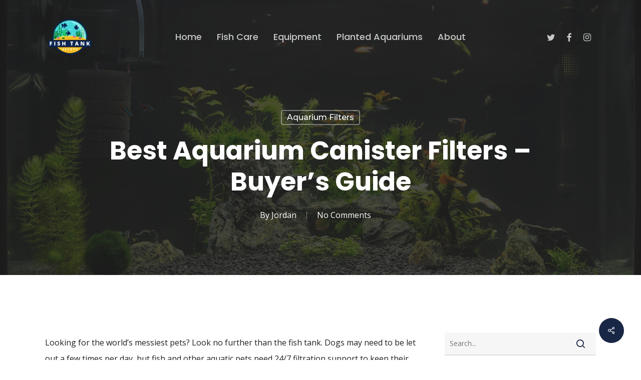

--- FILE ---
content_type: text/html; charset=UTF-8
request_url: https://fishtanksetups.com/best-canister-filters/
body_size: 38679
content:
<!doctype html>
<html lang="en-US" prefix="og: https://ogp.me/ns#" class="no-js">
<head>
	<meta charset="UTF-8">
	<meta name="viewport" content="width=device-width, initial-scale=1, maximum-scale=5" />	<style>img:is([sizes="auto" i], [sizes^="auto," i]) { contain-intrinsic-size: 3000px 1500px }</style>
	
<!-- Search Engine Optimization by Rank Math PRO - https://rankmath.com/ -->
<title>Best Canister Filters 2026 - Reviews &amp; Top 10 Picks</title>
<meta name="description" content="Looking for the world’s messiest pets? Look no further than the fish tank. Dogs may need to be let out a few times per day, but fish and other aquatic pets"/>
<meta name="robots" content="follow, index, max-snippet:-1, max-video-preview:-1, max-image-preview:large"/>
<link rel="canonical" href="https://fishtanksetups.com/best-canister-filters/" />
<meta property="og:locale" content="en_US" />
<meta property="og:type" content="article" />
<meta property="og:title" content="Best Canister Filters 2026 - Reviews &amp; Top 10 Picks" />
<meta property="og:description" content="Looking for the world’s messiest pets? Look no further than the fish tank. Dogs may need to be let out a few times per day, but fish and other aquatic pets" />
<meta property="og:url" content="https://fishtanksetups.com/best-canister-filters/" />
<meta property="og:site_name" content="Fish Tank Setups" />
<meta property="article:section" content="Aquarium Filters" />
<meta property="og:image" content="https://fishtanksetups.com/wp-content/uploads/2020/02/Best-canister-filters-1024x736.png" />
<meta property="og:image:secure_url" content="https://fishtanksetups.com/wp-content/uploads/2020/02/Best-canister-filters-1024x736.png" />
<meta property="og:image:width" content="1024" />
<meta property="og:image:height" content="736" />
<meta property="og:image:alt" content="best canister filter" />
<meta property="og:image:type" content="image/png" />
<meta property="article:published_time" content="2020-02-20T08:33:14-10:00" />
<meta name="twitter:card" content="summary_large_image" />
<meta name="twitter:title" content="Best Canister Filters 2026 - Reviews &amp; Top 10 Picks" />
<meta name="twitter:description" content="Looking for the world’s messiest pets? Look no further than the fish tank. Dogs may need to be let out a few times per day, but fish and other aquatic pets" />
<meta name="twitter:image" content="https://fishtanksetups.com/wp-content/uploads/2020/02/Best-canister-filters-1024x736.png" />
<script type="application/ld+json" class="rank-math-schema-pro">{"@context":"https://schema.org","@graph":[{"@type":"Organization","@id":"https://fishtanksetups.com/#organization","name":"Fish Tank Setups","logo":{"@type":"ImageObject","@id":"https://fishtanksetups.com/#logo","url":"https://fishtanksetups.com/wp-content/uploads/2023/05/fishtank-e1540067854679.png","contentUrl":"https://fishtanksetups.com/wp-content/uploads/2023/05/fishtank-e1540067854679.png","caption":"Fish Tank Setups","inLanguage":"en-US","width":"150","height":"114"}},{"@type":"WebSite","@id":"https://fishtanksetups.com/#website","url":"https://fishtanksetups.com","name":"Fish Tank Setups","alternateName":"FTS","publisher":{"@id":"https://fishtanksetups.com/#organization"},"inLanguage":"en-US"},{"@type":"ImageObject","@id":"https://fishtanksetups.com/wp-content/uploads/2020/02/Best-canister-filters.png","url":"https://fishtanksetups.com/wp-content/uploads/2020/02/Best-canister-filters.png","width":"2416","height":"1736","inLanguage":"en-US"},{"@type":"BreadcrumbList","@id":"https://fishtanksetups.com/best-canister-filters/#breadcrumb","itemListElement":[{"@type":"ListItem","position":"1","item":{"@id":"https://fishtanksetups.com","name":"Home"}},{"@type":"ListItem","position":"2","item":{"@id":"https://fishtanksetups.com/equipment/aquarium-filters/","name":"Aquarium Filters"}},{"@type":"ListItem","position":"3","item":{"@id":"https://fishtanksetups.com/best-canister-filters/","name":"Best Aquarium Canister Filters &#8211; Buyer&#8217;s Guide"}}]},{"@type":"WebPage","@id":"https://fishtanksetups.com/best-canister-filters/#webpage","url":"https://fishtanksetups.com/best-canister-filters/","name":"Best Canister Filters 2026 - Reviews &amp; Top 10 Picks","datePublished":"2020-02-20T08:33:14-10:00","dateModified":"2020-02-20T08:33:14-10:00","isPartOf":{"@id":"https://fishtanksetups.com/#website"},"primaryImageOfPage":{"@id":"https://fishtanksetups.com/wp-content/uploads/2020/02/Best-canister-filters.png"},"inLanguage":"en-US","breadcrumb":{"@id":"https://fishtanksetups.com/best-canister-filters/#breadcrumb"}},{"@type":"BlogPosting","headline":"Best Canister Filters 2026 - Reviews &amp; Top 10 Picks","datePublished":"2020-02-20T08:33:14-10:00","dateModified":"2020-02-20T08:33:14-10:00","author":{"@type":"Person","name":"Ricky"},"name":"Best Canister Filters 2026 - Reviews &amp; Top 10 Picks","articleSection":"Aquarium Filters","@id":"https://fishtanksetups.com/best-canister-filters/#schema-13870","isPartOf":{"@id":"https://fishtanksetups.com/best-canister-filters/#webpage"},"publisher":{"@id":"https://fishtanksetups.com/#organization"},"image":{"@id":"https://fishtanksetups.com/wp-content/uploads/2020/02/Best-canister-filters.png"},"inLanguage":"en-US","mainEntityOfPage":{"@id":"https://fishtanksetups.com/best-canister-filters/#webpage"}}]}</script>
<!-- /Rank Math WordPress SEO plugin -->

<link rel='dns-prefetch' href='//fonts.googleapis.com' />
<link rel="alternate" type="application/rss+xml" title="Fish Tank Setups &raquo; Feed" href="https://fishtanksetups.com/feed/" />
<link rel="alternate" type="application/rss+xml" title="Fish Tank Setups &raquo; Comments Feed" href="https://fishtanksetups.com/comments/feed/" />
<link rel="preload" href="https://fishtanksetups.com/wp-content/themes/salient/css/fonts/icomoon.woff?v=1.4" as="font" type="font/woff" crossorigin="anonymous"><script type="text/javascript">
/* <![CDATA[ */
window._wpemojiSettings = {"baseUrl":"https:\/\/s.w.org\/images\/core\/emoji\/16.0.1\/72x72\/","ext":".png","svgUrl":"https:\/\/s.w.org\/images\/core\/emoji\/16.0.1\/svg\/","svgExt":".svg","source":{"concatemoji":"https:\/\/fishtanksetups.com\/wp-includes\/js\/wp-emoji-release.min.js?ver=6.8.2"}};
/*! This file is auto-generated */
!function(s,n){var o,i,e;function c(e){try{var t={supportTests:e,timestamp:(new Date).valueOf()};sessionStorage.setItem(o,JSON.stringify(t))}catch(e){}}function p(e,t,n){e.clearRect(0,0,e.canvas.width,e.canvas.height),e.fillText(t,0,0);var t=new Uint32Array(e.getImageData(0,0,e.canvas.width,e.canvas.height).data),a=(e.clearRect(0,0,e.canvas.width,e.canvas.height),e.fillText(n,0,0),new Uint32Array(e.getImageData(0,0,e.canvas.width,e.canvas.height).data));return t.every(function(e,t){return e===a[t]})}function u(e,t){e.clearRect(0,0,e.canvas.width,e.canvas.height),e.fillText(t,0,0);for(var n=e.getImageData(16,16,1,1),a=0;a<n.data.length;a++)if(0!==n.data[a])return!1;return!0}function f(e,t,n,a){switch(t){case"flag":return n(e,"\ud83c\udff3\ufe0f\u200d\u26a7\ufe0f","\ud83c\udff3\ufe0f\u200b\u26a7\ufe0f")?!1:!n(e,"\ud83c\udde8\ud83c\uddf6","\ud83c\udde8\u200b\ud83c\uddf6")&&!n(e,"\ud83c\udff4\udb40\udc67\udb40\udc62\udb40\udc65\udb40\udc6e\udb40\udc67\udb40\udc7f","\ud83c\udff4\u200b\udb40\udc67\u200b\udb40\udc62\u200b\udb40\udc65\u200b\udb40\udc6e\u200b\udb40\udc67\u200b\udb40\udc7f");case"emoji":return!a(e,"\ud83e\udedf")}return!1}function g(e,t,n,a){var r="undefined"!=typeof WorkerGlobalScope&&self instanceof WorkerGlobalScope?new OffscreenCanvas(300,150):s.createElement("canvas"),o=r.getContext("2d",{willReadFrequently:!0}),i=(o.textBaseline="top",o.font="600 32px Arial",{});return e.forEach(function(e){i[e]=t(o,e,n,a)}),i}function t(e){var t=s.createElement("script");t.src=e,t.defer=!0,s.head.appendChild(t)}"undefined"!=typeof Promise&&(o="wpEmojiSettingsSupports",i=["flag","emoji"],n.supports={everything:!0,everythingExceptFlag:!0},e=new Promise(function(e){s.addEventListener("DOMContentLoaded",e,{once:!0})}),new Promise(function(t){var n=function(){try{var e=JSON.parse(sessionStorage.getItem(o));if("object"==typeof e&&"number"==typeof e.timestamp&&(new Date).valueOf()<e.timestamp+604800&&"object"==typeof e.supportTests)return e.supportTests}catch(e){}return null}();if(!n){if("undefined"!=typeof Worker&&"undefined"!=typeof OffscreenCanvas&&"undefined"!=typeof URL&&URL.createObjectURL&&"undefined"!=typeof Blob)try{var e="postMessage("+g.toString()+"("+[JSON.stringify(i),f.toString(),p.toString(),u.toString()].join(",")+"));",a=new Blob([e],{type:"text/javascript"}),r=new Worker(URL.createObjectURL(a),{name:"wpTestEmojiSupports"});return void(r.onmessage=function(e){c(n=e.data),r.terminate(),t(n)})}catch(e){}c(n=g(i,f,p,u))}t(n)}).then(function(e){for(var t in e)n.supports[t]=e[t],n.supports.everything=n.supports.everything&&n.supports[t],"flag"!==t&&(n.supports.everythingExceptFlag=n.supports.everythingExceptFlag&&n.supports[t]);n.supports.everythingExceptFlag=n.supports.everythingExceptFlag&&!n.supports.flag,n.DOMReady=!1,n.readyCallback=function(){n.DOMReady=!0}}).then(function(){return e}).then(function(){var e;n.supports.everything||(n.readyCallback(),(e=n.source||{}).concatemoji?t(e.concatemoji):e.wpemoji&&e.twemoji&&(t(e.twemoji),t(e.wpemoji)))}))}((window,document),window._wpemojiSettings);
/* ]]> */
</script>
<style id='wp-emoji-styles-inline-css' type='text/css'>

	img.wp-smiley, img.emoji {
		display: inline !important;
		border: none !important;
		box-shadow: none !important;
		height: 1em !important;
		width: 1em !important;
		margin: 0 0.07em !important;
		vertical-align: -0.1em !important;
		background: none !important;
		padding: 0 !important;
	}
</style>
<link rel='stylesheet' id='wp-block-library-css' href='https://fishtanksetups.com/wp-includes/css/dist/block-library/style.min.css?ver=6.8.2' type='text/css' media='all' />
<style id='classic-theme-styles-inline-css' type='text/css'>
/*! This file is auto-generated */
.wp-block-button__link{color:#fff;background-color:#32373c;border-radius:9999px;box-shadow:none;text-decoration:none;padding:calc(.667em + 2px) calc(1.333em + 2px);font-size:1.125em}.wp-block-file__button{background:#32373c;color:#fff;text-decoration:none}
</style>
<style id='global-styles-inline-css' type='text/css'>
:root{--wp--preset--aspect-ratio--square: 1;--wp--preset--aspect-ratio--4-3: 4/3;--wp--preset--aspect-ratio--3-4: 3/4;--wp--preset--aspect-ratio--3-2: 3/2;--wp--preset--aspect-ratio--2-3: 2/3;--wp--preset--aspect-ratio--16-9: 16/9;--wp--preset--aspect-ratio--9-16: 9/16;--wp--preset--color--black: #000000;--wp--preset--color--cyan-bluish-gray: #abb8c3;--wp--preset--color--white: #ffffff;--wp--preset--color--pale-pink: #f78da7;--wp--preset--color--vivid-red: #cf2e2e;--wp--preset--color--luminous-vivid-orange: #ff6900;--wp--preset--color--luminous-vivid-amber: #fcb900;--wp--preset--color--light-green-cyan: #7bdcb5;--wp--preset--color--vivid-green-cyan: #00d084;--wp--preset--color--pale-cyan-blue: #8ed1fc;--wp--preset--color--vivid-cyan-blue: #0693e3;--wp--preset--color--vivid-purple: #9b51e0;--wp--preset--gradient--vivid-cyan-blue-to-vivid-purple: linear-gradient(135deg,rgba(6,147,227,1) 0%,rgb(155,81,224) 100%);--wp--preset--gradient--light-green-cyan-to-vivid-green-cyan: linear-gradient(135deg,rgb(122,220,180) 0%,rgb(0,208,130) 100%);--wp--preset--gradient--luminous-vivid-amber-to-luminous-vivid-orange: linear-gradient(135deg,rgba(252,185,0,1) 0%,rgba(255,105,0,1) 100%);--wp--preset--gradient--luminous-vivid-orange-to-vivid-red: linear-gradient(135deg,rgba(255,105,0,1) 0%,rgb(207,46,46) 100%);--wp--preset--gradient--very-light-gray-to-cyan-bluish-gray: linear-gradient(135deg,rgb(238,238,238) 0%,rgb(169,184,195) 100%);--wp--preset--gradient--cool-to-warm-spectrum: linear-gradient(135deg,rgb(74,234,220) 0%,rgb(151,120,209) 20%,rgb(207,42,186) 40%,rgb(238,44,130) 60%,rgb(251,105,98) 80%,rgb(254,248,76) 100%);--wp--preset--gradient--blush-light-purple: linear-gradient(135deg,rgb(255,206,236) 0%,rgb(152,150,240) 100%);--wp--preset--gradient--blush-bordeaux: linear-gradient(135deg,rgb(254,205,165) 0%,rgb(254,45,45) 50%,rgb(107,0,62) 100%);--wp--preset--gradient--luminous-dusk: linear-gradient(135deg,rgb(255,203,112) 0%,rgb(199,81,192) 50%,rgb(65,88,208) 100%);--wp--preset--gradient--pale-ocean: linear-gradient(135deg,rgb(255,245,203) 0%,rgb(182,227,212) 50%,rgb(51,167,181) 100%);--wp--preset--gradient--electric-grass: linear-gradient(135deg,rgb(202,248,128) 0%,rgb(113,206,126) 100%);--wp--preset--gradient--midnight: linear-gradient(135deg,rgb(2,3,129) 0%,rgb(40,116,252) 100%);--wp--preset--font-size--small: 13px;--wp--preset--font-size--medium: 20px;--wp--preset--font-size--large: 36px;--wp--preset--font-size--x-large: 42px;--wp--preset--spacing--20: 0.44rem;--wp--preset--spacing--30: 0.67rem;--wp--preset--spacing--40: 1rem;--wp--preset--spacing--50: 1.5rem;--wp--preset--spacing--60: 2.25rem;--wp--preset--spacing--70: 3.38rem;--wp--preset--spacing--80: 5.06rem;--wp--preset--shadow--natural: 6px 6px 9px rgba(0, 0, 0, 0.2);--wp--preset--shadow--deep: 12px 12px 50px rgba(0, 0, 0, 0.4);--wp--preset--shadow--sharp: 6px 6px 0px rgba(0, 0, 0, 0.2);--wp--preset--shadow--outlined: 6px 6px 0px -3px rgba(255, 255, 255, 1), 6px 6px rgba(0, 0, 0, 1);--wp--preset--shadow--crisp: 6px 6px 0px rgba(0, 0, 0, 1);}:where(.is-layout-flex){gap: 0.5em;}:where(.is-layout-grid){gap: 0.5em;}body .is-layout-flex{display: flex;}.is-layout-flex{flex-wrap: wrap;align-items: center;}.is-layout-flex > :is(*, div){margin: 0;}body .is-layout-grid{display: grid;}.is-layout-grid > :is(*, div){margin: 0;}:where(.wp-block-columns.is-layout-flex){gap: 2em;}:where(.wp-block-columns.is-layout-grid){gap: 2em;}:where(.wp-block-post-template.is-layout-flex){gap: 1.25em;}:where(.wp-block-post-template.is-layout-grid){gap: 1.25em;}.has-black-color{color: var(--wp--preset--color--black) !important;}.has-cyan-bluish-gray-color{color: var(--wp--preset--color--cyan-bluish-gray) !important;}.has-white-color{color: var(--wp--preset--color--white) !important;}.has-pale-pink-color{color: var(--wp--preset--color--pale-pink) !important;}.has-vivid-red-color{color: var(--wp--preset--color--vivid-red) !important;}.has-luminous-vivid-orange-color{color: var(--wp--preset--color--luminous-vivid-orange) !important;}.has-luminous-vivid-amber-color{color: var(--wp--preset--color--luminous-vivid-amber) !important;}.has-light-green-cyan-color{color: var(--wp--preset--color--light-green-cyan) !important;}.has-vivid-green-cyan-color{color: var(--wp--preset--color--vivid-green-cyan) !important;}.has-pale-cyan-blue-color{color: var(--wp--preset--color--pale-cyan-blue) !important;}.has-vivid-cyan-blue-color{color: var(--wp--preset--color--vivid-cyan-blue) !important;}.has-vivid-purple-color{color: var(--wp--preset--color--vivid-purple) !important;}.has-black-background-color{background-color: var(--wp--preset--color--black) !important;}.has-cyan-bluish-gray-background-color{background-color: var(--wp--preset--color--cyan-bluish-gray) !important;}.has-white-background-color{background-color: var(--wp--preset--color--white) !important;}.has-pale-pink-background-color{background-color: var(--wp--preset--color--pale-pink) !important;}.has-vivid-red-background-color{background-color: var(--wp--preset--color--vivid-red) !important;}.has-luminous-vivid-orange-background-color{background-color: var(--wp--preset--color--luminous-vivid-orange) !important;}.has-luminous-vivid-amber-background-color{background-color: var(--wp--preset--color--luminous-vivid-amber) !important;}.has-light-green-cyan-background-color{background-color: var(--wp--preset--color--light-green-cyan) !important;}.has-vivid-green-cyan-background-color{background-color: var(--wp--preset--color--vivid-green-cyan) !important;}.has-pale-cyan-blue-background-color{background-color: var(--wp--preset--color--pale-cyan-blue) !important;}.has-vivid-cyan-blue-background-color{background-color: var(--wp--preset--color--vivid-cyan-blue) !important;}.has-vivid-purple-background-color{background-color: var(--wp--preset--color--vivid-purple) !important;}.has-black-border-color{border-color: var(--wp--preset--color--black) !important;}.has-cyan-bluish-gray-border-color{border-color: var(--wp--preset--color--cyan-bluish-gray) !important;}.has-white-border-color{border-color: var(--wp--preset--color--white) !important;}.has-pale-pink-border-color{border-color: var(--wp--preset--color--pale-pink) !important;}.has-vivid-red-border-color{border-color: var(--wp--preset--color--vivid-red) !important;}.has-luminous-vivid-orange-border-color{border-color: var(--wp--preset--color--luminous-vivid-orange) !important;}.has-luminous-vivid-amber-border-color{border-color: var(--wp--preset--color--luminous-vivid-amber) !important;}.has-light-green-cyan-border-color{border-color: var(--wp--preset--color--light-green-cyan) !important;}.has-vivid-green-cyan-border-color{border-color: var(--wp--preset--color--vivid-green-cyan) !important;}.has-pale-cyan-blue-border-color{border-color: var(--wp--preset--color--pale-cyan-blue) !important;}.has-vivid-cyan-blue-border-color{border-color: var(--wp--preset--color--vivid-cyan-blue) !important;}.has-vivid-purple-border-color{border-color: var(--wp--preset--color--vivid-purple) !important;}.has-vivid-cyan-blue-to-vivid-purple-gradient-background{background: var(--wp--preset--gradient--vivid-cyan-blue-to-vivid-purple) !important;}.has-light-green-cyan-to-vivid-green-cyan-gradient-background{background: var(--wp--preset--gradient--light-green-cyan-to-vivid-green-cyan) !important;}.has-luminous-vivid-amber-to-luminous-vivid-orange-gradient-background{background: var(--wp--preset--gradient--luminous-vivid-amber-to-luminous-vivid-orange) !important;}.has-luminous-vivid-orange-to-vivid-red-gradient-background{background: var(--wp--preset--gradient--luminous-vivid-orange-to-vivid-red) !important;}.has-very-light-gray-to-cyan-bluish-gray-gradient-background{background: var(--wp--preset--gradient--very-light-gray-to-cyan-bluish-gray) !important;}.has-cool-to-warm-spectrum-gradient-background{background: var(--wp--preset--gradient--cool-to-warm-spectrum) !important;}.has-blush-light-purple-gradient-background{background: var(--wp--preset--gradient--blush-light-purple) !important;}.has-blush-bordeaux-gradient-background{background: var(--wp--preset--gradient--blush-bordeaux) !important;}.has-luminous-dusk-gradient-background{background: var(--wp--preset--gradient--luminous-dusk) !important;}.has-pale-ocean-gradient-background{background: var(--wp--preset--gradient--pale-ocean) !important;}.has-electric-grass-gradient-background{background: var(--wp--preset--gradient--electric-grass) !important;}.has-midnight-gradient-background{background: var(--wp--preset--gradient--midnight) !important;}.has-small-font-size{font-size: var(--wp--preset--font-size--small) !important;}.has-medium-font-size{font-size: var(--wp--preset--font-size--medium) !important;}.has-large-font-size{font-size: var(--wp--preset--font-size--large) !important;}.has-x-large-font-size{font-size: var(--wp--preset--font-size--x-large) !important;}
:where(.wp-block-post-template.is-layout-flex){gap: 1.25em;}:where(.wp-block-post-template.is-layout-grid){gap: 1.25em;}
:where(.wp-block-columns.is-layout-flex){gap: 2em;}:where(.wp-block-columns.is-layout-grid){gap: 2em;}
:root :where(.wp-block-pullquote){font-size: 1.5em;line-height: 1.6;}
</style>
<link rel='stylesheet' id='salient-social-css' href='https://fishtanksetups.com/wp-content/plugins/salient-social/css/style.css?ver=1.2.2' type='text/css' media='all' />
<style id='salient-social-inline-css' type='text/css'>

  .sharing-default-minimal .nectar-love.loved,
  body .nectar-social[data-color-override="override"].fixed > a:before, 
  body .nectar-social[data-color-override="override"].fixed .nectar-social-inner a,
  .sharing-default-minimal .nectar-social[data-color-override="override"] .nectar-social-inner a:hover,
  .nectar-social.vertical[data-color-override="override"] .nectar-social-inner a:hover {
    background-color: #192746;
  }
  .nectar-social.hover .nectar-love.loved,
  .nectar-social.hover > .nectar-love-button a:hover,
  .nectar-social[data-color-override="override"].hover > div a:hover,
  #single-below-header .nectar-social[data-color-override="override"].hover > div a:hover,
  .nectar-social[data-color-override="override"].hover .share-btn:hover,
  .sharing-default-minimal .nectar-social[data-color-override="override"] .nectar-social-inner a {
    border-color: #192746;
  }
  #single-below-header .nectar-social.hover .nectar-love.loved i,
  #single-below-header .nectar-social.hover[data-color-override="override"] a:hover,
  #single-below-header .nectar-social.hover[data-color-override="override"] a:hover i,
  #single-below-header .nectar-social.hover .nectar-love-button a:hover i,
  .nectar-love:hover i,
  .hover .nectar-love:hover .total_loves,
  .nectar-love.loved i,
  .nectar-social.hover .nectar-love.loved .total_loves,
  .nectar-social.hover .share-btn:hover, 
  .nectar-social[data-color-override="override"].hover .nectar-social-inner a:hover,
  .nectar-social[data-color-override="override"].hover > div:hover span,
  .sharing-default-minimal .nectar-social[data-color-override="override"] .nectar-social-inner a:not(:hover) i,
  .sharing-default-minimal .nectar-social[data-color-override="override"] .nectar-social-inner a:not(:hover) {
    color: #192746;
  }
</style>
<link rel='stylesheet' id='lasso-live-css' href='https://fishtanksetups.com/wp-content/plugins/lasso/admin/assets/css/lasso-live.min.css?ver=1757056032' type='text/css' media='all' />
<link rel='stylesheet' id='lasso-table-frontend-css' href='https://fishtanksetups.com/wp-content/plugins/lasso/admin/assets/css/lasso-table-frontend.min.css?ver=1757056032' type='text/css' media='all' />
<link rel='stylesheet' id='salient-grid-system-css' href='https://fishtanksetups.com/wp-content/themes/salient/css/build/grid-system.css?ver=15.0.9' type='text/css' media='all' />
<link rel='stylesheet' id='main-styles-css' href='https://fishtanksetups.com/wp-content/themes/salient/css/build/style.css?ver=15.0.9' type='text/css' media='all' />
<link rel='stylesheet' id='nectar-header-layout-centered-menu-css' href='https://fishtanksetups.com/wp-content/themes/salient/css/build/header/header-layout-centered-menu.css?ver=15.0.9' type='text/css' media='all' />
<link rel='stylesheet' id='nectar-single-styles-css' href='https://fishtanksetups.com/wp-content/themes/salient/css/build/single.css?ver=15.0.9' type='text/css' media='all' />
<link rel='stylesheet' id='nectar-element-recent-posts-css' href='https://fishtanksetups.com/wp-content/themes/salient/css/build/elements/element-recent-posts.css?ver=15.0.9' type='text/css' media='all' />
<link rel='stylesheet' id='nectar_default_font_open_sans-css' href='https://fonts.googleapis.com/css?family=Open+Sans%3A300%2C400%2C600%2C700&#038;subset=latin%2Clatin-ext&#038;display=swap' type='text/css' media='all' />
<link rel='stylesheet' id='responsive-css' href='https://fishtanksetups.com/wp-content/themes/salient/css/build/responsive.css?ver=15.0.9' type='text/css' media='all' />
<link rel='stylesheet' id='skin-material-css' href='https://fishtanksetups.com/wp-content/themes/salient/css/build/skin-material.css?ver=15.0.9' type='text/css' media='all' />
<link rel='stylesheet' id='salient-wp-menu-dynamic-css' href='https://fishtanksetups.com/wp-content/uploads/salient/menu-dynamic.css?ver=34360' type='text/css' media='all' />
<link rel='stylesheet' id='meks-author-widget-css' href='https://fishtanksetups.com/wp-content/plugins/meks-smart-author-widget/css/style.css?ver=1.1.5' type='text/css' media='all' />
<link rel='stylesheet' id='nectar-widget-posts-css' href='https://fishtanksetups.com/wp-content/themes/salient/css/build/elements/widget-nectar-posts.css?ver=15.0.9' type='text/css' media='all' />
<link rel='stylesheet' id='dynamic-css-css' href='https://fishtanksetups.com/wp-content/themes/salient/css/salient-dynamic-styles.css?ver=1399' type='text/css' media='all' />
<style id='dynamic-css-inline-css' type='text/css'>
#page-header-bg[data-post-hs="default_minimal"] .inner-wrap{text-align:center}#page-header-bg[data-post-hs="default_minimal"] .inner-wrap >a,.material #page-header-bg.fullscreen-header .inner-wrap >a{color:#fff;font-weight:600;border:2px solid rgba(255,255,255,0.4);padding:4px 10px;margin:5px 6px 0 5px;display:inline-block;transition:all 0.2s ease;-webkit-transition:all 0.2s ease;font-size:14px;line-height:18px}body.material #page-header-bg.fullscreen-header .inner-wrap >a{margin-bottom:15px;}body.material #page-header-bg.fullscreen-header .inner-wrap >a{border:none;padding:6px 10px}body[data-button-style^="rounded"] #page-header-bg[data-post-hs="default_minimal"] .inner-wrap >a,body[data-button-style^="rounded"].material #page-header-bg.fullscreen-header .inner-wrap >a{border-radius:100px}body.single [data-post-hs="default_minimal"] #single-below-header span,body.single .heading-title[data-header-style="default_minimal"] #single-below-header span{line-height:14px;}#page-header-bg[data-post-hs="default_minimal"] #single-below-header{text-align:center;position:relative;z-index:100}#page-header-bg[data-post-hs="default_minimal"] #single-below-header span{float:none;display:inline-block}#page-header-bg[data-post-hs="default_minimal"] .inner-wrap >a:hover,#page-header-bg[data-post-hs="default_minimal"] .inner-wrap >a:focus{border-color:transparent}#page-header-bg.fullscreen-header .avatar,#page-header-bg[data-post-hs="default_minimal"] .avatar{border-radius:100%}#page-header-bg.fullscreen-header .meta-author span,#page-header-bg[data-post-hs="default_minimal"] .meta-author span{display:block}#page-header-bg.fullscreen-header .meta-author img{margin-bottom:0;height:50px;width:auto}#page-header-bg[data-post-hs="default_minimal"] .meta-author img{margin-bottom:0;height:40px;width:auto}#page-header-bg[data-post-hs="default_minimal"] .author-section{position:absolute;bottom:30px}#page-header-bg.fullscreen-header .meta-author,#page-header-bg[data-post-hs="default_minimal"] .meta-author{font-size:18px}#page-header-bg.fullscreen-header .author-section .meta-date,#page-header-bg[data-post-hs="default_minimal"] .author-section .meta-date{font-size:12px;color:rgba(255,255,255,0.8)}#page-header-bg.fullscreen-header .author-section .meta-date i{font-size:12px}#page-header-bg[data-post-hs="default_minimal"] .author-section .meta-date i{font-size:11px;line-height:14px}#page-header-bg[data-post-hs="default_minimal"] .author-section .avatar-post-info{position:relative;top:-5px}#page-header-bg.fullscreen-header .author-section a,#page-header-bg[data-post-hs="default_minimal"] .author-section a{display:block;margin-bottom:-2px}#page-header-bg[data-post-hs="default_minimal"] .author-section a{font-size:14px;line-height:14px}#page-header-bg.fullscreen-header .author-section a:hover,#page-header-bg[data-post-hs="default_minimal"] .author-section a:hover{color:rgba(255,255,255,0.85)!important}#page-header-bg.fullscreen-header .author-section,#page-header-bg[data-post-hs="default_minimal"] .author-section{width:100%;z-index:10;text-align:center}#page-header-bg.fullscreen-header .author-section{margin-top:25px;}#page-header-bg.fullscreen-header .author-section span,#page-header-bg[data-post-hs="default_minimal"] .author-section span{padding-left:0;line-height:20px;font-size:20px}#page-header-bg.fullscreen-header .author-section .avatar-post-info,#page-header-bg[data-post-hs="default_minimal"] .author-section .avatar-post-info{margin-left:10px}#page-header-bg.fullscreen-header .author-section .avatar-post-info,#page-header-bg.fullscreen-header .author-section .meta-author,#page-header-bg[data-post-hs="default_minimal"] .author-section .avatar-post-info,#page-header-bg[data-post-hs="default_minimal"] .author-section .meta-author{text-align:left;display:inline-block;top:9px}@media only screen and (min-width :690px) and (max-width :999px){body.single-post #page-header-bg[data-post-hs="default_minimal"]{padding-top:10%;padding-bottom:10%;}}@media only screen and (max-width :690px){#ajax-content-wrap #page-header-bg[data-post-hs="default_minimal"] #single-below-header span:not(.rich-snippet-hidden),#ajax-content-wrap .row.heading-title[data-header-style="default_minimal"] .col.section-title span.meta-category{display:inline-block;}.container-wrap[data-remove-post-comment-number="0"][data-remove-post-author="0"][data-remove-post-date="0"] .heading-title[data-header-style="default_minimal"] #single-below-header > span,#page-header-bg[data-post-hs="default_minimal"] .span_6[data-remove-post-comment-number="0"][data-remove-post-author="0"][data-remove-post-date="0"] #single-below-header > span{padding:0 8px;}.container-wrap[data-remove-post-comment-number="0"][data-remove-post-author="0"][data-remove-post-date="0"] .heading-title[data-header-style="default_minimal"] #single-below-header span,#page-header-bg[data-post-hs="default_minimal"] .span_6[data-remove-post-comment-number="0"][data-remove-post-author="0"][data-remove-post-date="0"] #single-below-header span{font-size:13px;line-height:10px;}.material #page-header-bg.fullscreen-header .author-section{margin-top:5px;}#page-header-bg.fullscreen-header .author-section{bottom:20px;}#page-header-bg.fullscreen-header .author-section .meta-date:not(.updated){margin-top:-4px;display:block;}#page-header-bg.fullscreen-header .author-section .avatar-post-info{margin:10px 0 0 0;}}#page-header-bg h1,#page-header-bg .subheader,.nectar-box-roll .overlaid-content h1,.nectar-box-roll .overlaid-content .subheader,#page-header-bg #portfolio-nav a i,body .section-title #portfolio-nav a:hover i,.page-header-no-bg h1,.page-header-no-bg span,#page-header-bg #portfolio-nav a i,#page-header-bg span,#page-header-bg #single-below-header a:hover,#page-header-bg #single-below-header a:focus,#page-header-bg.fullscreen-header .author-section a{color:#ffffff!important;}body #page-header-bg .pinterest-share i,body #page-header-bg .facebook-share i,body #page-header-bg .linkedin-share i,body #page-header-bg .twitter-share i,body #page-header-bg .google-plus-share i,body #page-header-bg .icon-salient-heart,body #page-header-bg .icon-salient-heart-2{color:#ffffff;}#page-header-bg[data-post-hs="default_minimal"] .inner-wrap > a:not(:hover){color:#ffffff;border-color:rgba(255,255,255,0.4);}.single #page-header-bg #single-below-header > span{border-color:rgba(255,255,255,0.4);}body .section-title #portfolio-nav a:hover i{opacity:0.75;}.single #page-header-bg .blog-title #single-meta .nectar-social.hover > div a,.single #page-header-bg .blog-title #single-meta > div a,.single #page-header-bg .blog-title #single-meta ul .n-shortcode a,#page-header-bg .blog-title #single-meta .nectar-social.hover .share-btn{border-color:rgba(255,255,255,0.4);}.single #page-header-bg .blog-title #single-meta .nectar-social.hover > div a:hover,#page-header-bg .blog-title #single-meta .nectar-social.hover .share-btn:hover,.single #page-header-bg .blog-title #single-meta div > a:hover,.single #page-header-bg .blog-title #single-meta ul .n-shortcode a:hover,.single #page-header-bg .blog-title #single-meta ul li:not(.meta-share-count):hover > a{border-color:rgba(255,255,255,1);}.single #page-header-bg #single-meta div span,.single #page-header-bg #single-meta > div a,.single #page-header-bg #single-meta > div i{color:#ffffff!important;}.single #page-header-bg #single-meta ul .meta-share-count .nectar-social a i{color:rgba(255,255,255,0.7)!important;}.single #page-header-bg #single-meta ul .meta-share-count .nectar-social a:hover i{color:rgba(255,255,255,1)!important;}.no-rgba #header-space{display:none;}@media only screen and (max-width:999px){body #header-space[data-header-mobile-fixed="1"]{display:none;}#header-outer[data-mobile-fixed="false"]{position:absolute;}}@media only screen and (max-width:999px){body:not(.nectar-no-flex-height) #header-space[data-secondary-header-display="full"]:not([data-header-mobile-fixed="false"]){display:block!important;margin-bottom:-81px;}#header-space[data-secondary-header-display="full"][data-header-mobile-fixed="false"]{display:none;}}@media only screen and (min-width:1000px){#header-space{display:none;}.nectar-slider-wrap.first-section,.parallax_slider_outer.first-section,.full-width-content.first-section,.parallax_slider_outer.first-section .swiper-slide .content,.nectar-slider-wrap.first-section .swiper-slide .content,#page-header-bg,.nder-page-header,#page-header-wrap,.full-width-section.first-section{margin-top:0!important;}body #page-header-bg,body #page-header-wrap{height:147px;}body #search-outer{z-index:100000;}}@media only screen and (min-width:1000px){#page-header-wrap.fullscreen-header,#page-header-wrap.fullscreen-header #page-header-bg,html:not(.nectar-box-roll-loaded) .nectar-box-roll > #page-header-bg.fullscreen-header,.nectar_fullscreen_zoom_recent_projects,#nectar_fullscreen_rows:not(.afterLoaded) > div{height:100vh;}.wpb_row.vc_row-o-full-height.top-level,.wpb_row.vc_row-o-full-height.top-level > .col.span_12{min-height:100vh;}#page-header-bg[data-alignment-v="middle"] .span_6 .inner-wrap,#page-header-bg[data-alignment-v="top"] .span_6 .inner-wrap{padding-top:111px;}.nectar-slider-wrap[data-fullscreen="true"]:not(.loaded),.nectar-slider-wrap[data-fullscreen="true"]:not(.loaded) .swiper-container{height:calc(100vh + 2px)!important;}.admin-bar .nectar-slider-wrap[data-fullscreen="true"]:not(.loaded),.admin-bar .nectar-slider-wrap[data-fullscreen="true"]:not(.loaded) .swiper-container{height:calc(100vh - 30px)!important;}}@media only screen and (max-width:999px){#page-header-bg[data-alignment-v="middle"]:not(.fullscreen-header) .span_6 .inner-wrap,#page-header-bg[data-alignment-v="top"] .span_6 .inner-wrap{padding-top:65px;}.vc_row.top-level.full-width-section:not(.full-width-ns) > .span_12,#page-header-bg[data-alignment-v="bottom"] .span_6 .inner-wrap{padding-top:55px;}}@media only screen and (max-width:690px){.vc_row.top-level.full-width-section:not(.full-width-ns) > .span_12{padding-top:65px;}.vc_row.top-level.full-width-content .nectar-recent-posts-single_featured .recent-post-container > .inner-wrap{padding-top:55px;}}@media only screen and (max-width:999px){.full-width-ns .nectar-slider-wrap .swiper-slide[data-y-pos="middle"] .content,.full-width-ns .nectar-slider-wrap .swiper-slide[data-y-pos="top"] .content{padding-top:30px;}}@media only screen and (max-width:999px){.using-mobile-browser #nectar_fullscreen_rows:not(.afterLoaded):not([data-mobile-disable="on"]) > div{height:calc(100vh - 76px);}.using-mobile-browser .wpb_row.vc_row-o-full-height.top-level,.using-mobile-browser .wpb_row.vc_row-o-full-height.top-level > .col.span_12,[data-permanent-transparent="1"].using-mobile-browser .wpb_row.vc_row-o-full-height.top-level,[data-permanent-transparent="1"].using-mobile-browser .wpb_row.vc_row-o-full-height.top-level > .col.span_12{min-height:calc(100vh - 76px);}html:not(.nectar-box-roll-loaded) .nectar-box-roll > #page-header-bg.fullscreen-header,.nectar_fullscreen_zoom_recent_projects,.nectar-slider-wrap[data-fullscreen="true"]:not(.loaded),.nectar-slider-wrap[data-fullscreen="true"]:not(.loaded) .swiper-container,#nectar_fullscreen_rows:not(.afterLoaded):not([data-mobile-disable="on"]) > div{height:calc(100vh - 1px);}.wpb_row.vc_row-o-full-height.top-level,.wpb_row.vc_row-o-full-height.top-level > .col.span_12{min-height:calc(100vh - 1px);}body[data-transparent-header="false"] #ajax-content-wrap.no-scroll{min-height:calc(100vh - 1px);height:calc(100vh - 1px);}}.screen-reader-text,.nectar-skip-to-content:not(:focus){border:0;clip:rect(1px,1px,1px,1px);clip-path:inset(50%);height:1px;margin:-1px;overflow:hidden;padding:0;position:absolute!important;width:1px;word-wrap:normal!important;}.row .col img:not([srcset]){width:auto;}.row .col img.img-with-animation.nectar-lazy:not([srcset]){width:100%;}
</style>
<link rel='stylesheet' id='redux-google-fonts-salient_redux-css' href='https://fonts.googleapis.com/css?family=Poppins%3A500%2C700%2C400%7CNunito%3A400italic%2C400%2C700%7CMontserrat%3A500&#038;subset=latin&#038;display=swap&#038;ver=6.8.2' type='text/css' media='all' />
<script type="text/javascript" src="https://fishtanksetups.com/wp-includes/js/jquery/jquery.min.js?ver=3.7.1" id="jquery-core-js"></script>
<script type="text/javascript" src="https://fishtanksetups.com/wp-includes/js/jquery/jquery-migrate.min.js?ver=3.4.1" id="jquery-migrate-js"></script>
<link rel="https://api.w.org/" href="https://fishtanksetups.com/wp-json/" /><link rel="alternate" title="JSON" type="application/json" href="https://fishtanksetups.com/wp-json/wp/v2/posts/2396" /><link rel="EditURI" type="application/rsd+xml" title="RSD" href="https://fishtanksetups.com/xmlrpc.php?rsd" />
<meta name="generator" content="WordPress 6.8.2" />
<link rel='shortlink' href='https://fishtanksetups.com/?p=2396' />
<link rel="alternate" title="oEmbed (JSON)" type="application/json+oembed" href="https://fishtanksetups.com/wp-json/oembed/1.0/embed?url=https%3A%2F%2Ffishtanksetups.com%2Fbest-canister-filters%2F" />
<link rel="alternate" title="oEmbed (XML)" type="text/xml+oembed" href="https://fishtanksetups.com/wp-json/oembed/1.0/embed?url=https%3A%2F%2Ffishtanksetups.com%2Fbest-canister-filters%2F&#038;format=xml" />
<style type="text/css">
			:root{
				--lasso-main: #f3f6f4 !important;
				--lasso-title: black !important;
				--lasso-button: #22baa0 !important;
				--lasso-secondary-button: #22baa0 !important;
				--lasso-button-text: black !important;
				--lasso-background: white !important;
				--lasso-pros: #22baa0 !important;
				--lasso-cons: #e06470 !important;
			}
			
			
		</style>
			<script type="text/javascript">
				// Notice how this gets configured before we load Font Awesome
				let lassoFontAwesomeJS = "" == 1
				// console.log("lassoFontAwesomeJS", lassoFontAwesomeJS)
				window.FontAwesomeConfig = { autoReplaceSvg: lassoFontAwesomeJS }
			</script>
		<script type="text/javascript"> var root = document.getElementsByTagName( "html" )[0]; root.setAttribute( "class", "js" ); </script><meta name="generator" content="Powered by WPBakery Page Builder - drag and drop page builder for WordPress."/>
<link rel="icon" href="https://fishtanksetups.com/wp-content/uploads/2023/05/cropped-fishtank-e1540067854679-32x32.png" sizes="32x32" />
<link rel="icon" href="https://fishtanksetups.com/wp-content/uploads/2023/05/cropped-fishtank-e1540067854679-192x192.png" sizes="192x192" />
<link rel="apple-touch-icon" href="https://fishtanksetups.com/wp-content/uploads/2023/05/cropped-fishtank-e1540067854679-180x180.png" />
<meta name="msapplication-TileImage" content="https://fishtanksetups.com/wp-content/uploads/2023/05/cropped-fishtank-e1540067854679-270x270.png" />
<noscript><style> .wpb_animate_when_almost_visible { opacity: 1; }</style></noscript></head><body class="wp-singular post-template-default single single-post postid-2396 single-format-standard wp-theme-salient lasso-v341 material wpb-js-composer js-comp-ver-6.9.2 vc_responsive" data-footer-reveal="1" data-footer-reveal-shadow="none" data-header-format="centered-menu" data-body-border="off" data-boxed-style="" data-header-breakpoint="1000" data-dropdown-style="minimal" data-cae="easeOutQuart" data-cad="700" data-megamenu-width="full-width" data-aie="zoom-out" data-ls="magnific" data-apte="standard" data-hhun="1" data-fancy-form-rcs="default" data-form-style="minimal" data-form-submit="regular" data-is="minimal" data-button-style="slightly_rounded_shadow" data-user-account-button="false" data-flex-cols="true" data-col-gap="default" data-header-inherit-rc="false" data-header-search="false" data-animated-anchors="true" data-ajax-transitions="false" data-full-width-header="false" data-slide-out-widget-area="true" data-slide-out-widget-area-style="slide-out-from-right" data-user-set-ocm="off" data-loading-animation="none" data-bg-header="true" data-responsive="1" data-ext-responsive="true" data-ext-padding="90" data-header-resize="0" data-header-color="custom" data-cart="false" data-remove-m-parallax="" data-remove-m-video-bgs="" data-m-animate="0" data-force-header-trans-color="light" data-smooth-scrolling="0" data-permanent-transparent="false" >
	
	<script type="text/javascript">
	 (function(window, document) {

		 if(navigator.userAgent.match(/(Android|iPod|iPhone|iPad|BlackBerry|IEMobile|Opera Mini)/)) {
			 document.body.className += " using-mobile-browser mobile ";
		 }

		 if( !("ontouchstart" in window) ) {

			 var body = document.querySelector("body");
			 var winW = window.innerWidth;
			 var bodyW = body.clientWidth;

			 if (winW > bodyW + 4) {
				 body.setAttribute("style", "--scroll-bar-w: " + (winW - bodyW - 4) + "px");
			 } else {
				 body.setAttribute("style", "--scroll-bar-w: 0px");
			 }
		 }

	 })(window, document);
   </script><!-- Google tag (gtag.js) -->
<script async src="https://www.googletagmanager.com/gtag/js?id=G-GZRPG9MSD6"></script>
<script>
  window.dataLayer = window.dataLayer || [];
  function gtag(){dataLayer.push(arguments);}
  gtag('js', new Date());

  gtag('config', 'G-GZRPG9MSD6');
</script>
<a href="#ajax-content-wrap" class="nectar-skip-to-content">Skip to main content</a><div class="ocm-effect-wrap"><div class="ocm-effect-wrap-inner">	
	<div id="header-space"  data-header-mobile-fixed='1'></div> 
	
		<div id="header-outer" data-has-menu="true" data-has-buttons="no" data-header-button_style="default" data-using-pr-menu="false" data-mobile-fixed="1" data-ptnm="false" data-lhe="animated_underline" data-user-set-bg="#ffffff" data-format="centered-menu" data-permanent-transparent="false" data-megamenu-rt="1" data-remove-fixed="1" data-header-resize="0" data-cart="false" data-transparency-option="" data-box-shadow="none" data-shrink-num="6" data-using-secondary="0" data-using-logo="1" data-logo-height="75" data-m-logo-height="55" data-padding="36" data-full-width="false" data-condense="false" data-transparent-header="true" data-transparent-shadow-helper="false" data-remove-border="true" class="transparent">
		
<div id="search-outer" class="nectar">
	<div id="search">
		<div class="container">
			 <div id="search-box">
				 <div class="inner-wrap">
					 <div class="col span_12">
						  <form role="search" action="https://fishtanksetups.com/" method="GET">
														 <input type="text" name="s"  value="" aria-label="Search" placeholder="Search" />
							 
						<span>Hit enter to search or ESC to close</span>
												</form>
					</div><!--/span_12-->
				</div><!--/inner-wrap-->
			 </div><!--/search-box-->
			 <div id="close"><a href="#"><span class="screen-reader-text">Close Search</span>
				<span class="close-wrap"> <span class="close-line close-line1"></span> <span class="close-line close-line2"></span> </span>				 </a></div>
		 </div><!--/container-->
	</div><!--/search-->
</div><!--/search-outer-->

<header id="top">
	<div class="container">
		<div class="row">
			<div class="col span_3">
								<a id="logo" href="https://fishtanksetups.com" data-supplied-ml-starting-dark="false" data-supplied-ml-starting="false" data-supplied-ml="false" >
					<img class="stnd skip-lazy" width="150" height="114" alt="Fish Tank Setups" src="https://fishtanksetups.com/wp-content/uploads/2023/05/fishtank-e1540067854679.png"  /><img class="starting-logo skip-lazy" width="150" height="114" alt="Fish Tank Setups" src="https://fishtanksetups.com/wp-content/uploads/2023/05/fishtank-e1540067854679.png" srcset="https://fishtanksetups.com/wp-content/uploads/2023/05/fishtank-e1540067854679.png 1x, https://fishtanksetups.com/wp-content/uploads/2023/05/cropped-fishtank-e1540067854679.png 2x" /><img class="starting-logo dark-version skip-lazy" width="150" height="114" alt="Fish Tank Setups" src="https://fishtanksetups.com/wp-content/uploads/2023/05/fishtank-e1540067854679.png" srcset="https://fishtanksetups.com/wp-content/uploads/2023/05/fishtank-e1540067854679.png 1x, https://fishtanksetups.com/wp-content/uploads/2023/05/cropped-fishtank-e1540067854679.png 2x" />				</a>
							</div><!--/span_3-->

			<div class="col span_9 col_last">
									<div class="nectar-mobile-only mobile-header"><div class="inner"></div></div>
													<div class="slide-out-widget-area-toggle mobile-icon slide-out-from-right" data-custom-color="false" data-icon-animation="simple-transform">
						<div> <a href="#sidewidgetarea" aria-label="Navigation Menu" aria-expanded="false" class="closed">
							<span class="screen-reader-text">Menu</span><span aria-hidden="true"> <i class="lines-button x2"> <i class="lines"></i> </i> </span>
						</a></div>
					</div>
				
									<nav>
													<ul class="sf-menu">
								<li id="menu-item-8061" class="menu-item menu-item-type-custom menu-item-object-custom menu-item-home nectar-regular-menu-item menu-item-8061"><a href="https://fishtanksetups.com/"><span class="menu-title-text">Home</span></a></li>
<li id="menu-item-7557" class="menu-item menu-item-type-taxonomy menu-item-object-category menu-item-has-children nectar-regular-menu-item menu-item-7557"><a href="https://fishtanksetups.com/freshwater-fish-care/"><span class="menu-title-text">Fish Care</span></a>
<ul class="sub-menu">
	<li id="menu-item-8037" class="menu-item menu-item-type-post_type menu-item-object-post nectar-regular-menu-item menu-item-8037"><a href="https://fishtanksetups.com/betta-fish-care/"><span class="menu-title-text">Betta Fish</span></a></li>
	<li id="menu-item-8038" class="menu-item menu-item-type-post_type menu-item-object-post nectar-regular-menu-item menu-item-8038"><a href="https://fishtanksetups.com/goldfish-care/"><span class="menu-title-text">Goldfish</span></a></li>
	<li id="menu-item-8048" class="menu-item menu-item-type-taxonomy menu-item-object-category nectar-regular-menu-item menu-item-8048"><a href="https://fishtanksetups.com/freshwater-fish-care/cichlids/"><span class="menu-title-text">Cichlids</span></a></li>
</ul>
</li>
<li id="menu-item-8049" class="menu-item menu-item-type-taxonomy menu-item-object-category current-post-ancestor menu-item-has-children nectar-regular-menu-item menu-item-8049"><a href="https://fishtanksetups.com/equipment/"><span class="menu-title-text">Equipment</span></a>
<ul class="sub-menu">
	<li id="menu-item-8046" class="menu-item menu-item-type-post_type menu-item-object-post nectar-regular-menu-item menu-item-8046"><a href="https://fishtanksetups.com/best-aquarium-filters/"><span class="menu-title-text">Aquarium Filters</span></a></li>
	<li id="menu-item-8045" class="menu-item menu-item-type-post_type menu-item-object-post nectar-regular-menu-item menu-item-8045"><a href="https://fishtanksetups.com/best-led-aquarium-lighting/"><span class="menu-title-text">Aquarium Lighting</span></a></li>
	<li id="menu-item-8051" class="menu-item menu-item-type-post_type menu-item-object-post nectar-regular-menu-item menu-item-8051"><a href="https://fishtanksetups.com/aquarium-battery-backup/"><span class="menu-title-text">Battery Backup</span></a></li>
	<li id="menu-item-8052" class="menu-item menu-item-type-post_type menu-item-object-post nectar-regular-menu-item menu-item-8052"><a href="https://fishtanksetups.com/best-aquarium-heaters/"><span class="menu-title-text">Heaters</span></a></li>
</ul>
</li>
<li id="menu-item-8498" class="menu-item menu-item-type-taxonomy menu-item-object-category nectar-regular-menu-item menu-item-8498"><a href="https://fishtanksetups.com/tank-types/planted-aquariums/"><span class="menu-title-text">Planted Aquariums</span></a></li>
<li id="menu-item-8060" class="menu-item menu-item-type-post_type menu-item-object-page nectar-regular-menu-item menu-item-8060"><a href="https://fishtanksetups.com/about/"><span class="menu-title-text">About</span></a></li>
							</ul>
													<ul class="buttons sf-menu" data-user-set-ocm="off">

								<li id="social-in-menu" class="button_social_group"><a target="_blank" rel="noopener" href="https://twitter.com/aquariumsetups/"><span class="screen-reader-text">twitter</span><i class="fa fa-twitter" aria-hidden="true"></i> </a><a target="_blank" rel="noopener" href="https://www.facebook.com/fishtanksetups/"><span class="screen-reader-text">facebook</span><i class="fa fa-facebook" aria-hidden="true"></i> </a><a target="_blank" rel="noopener" href="https://www.instagram.com/fishtanksetups/"><span class="screen-reader-text">instagram</span><i class="fa fa-instagram" aria-hidden="true"></i> </a></li>
							</ul>
						
					</nav>

					<div class="logo-spacing" data-using-image="true"><img class="hidden-logo" alt="Fish Tank Setups" width="150" height="114" src="https://fishtanksetups.com/wp-content/uploads/2023/05/fishtank-e1540067854679.png" /></div>
				</div><!--/span_9-->

				
			</div><!--/row-->
					</div><!--/container-->
	</header>		
	</div>
		<div id="ajax-content-wrap">
<div id="page-header-wrap" data-animate-in-effect="zoom-out" data-midnight="light" class="" style="height: 550px;"><style type="text/css">@media only screen and (max-width: 999px) and (min-width: 691px) {
          #page-header-bg .page-header-bg-image {
             background-image: url("https://fishtanksetups.com/wp-content/uploads/2020/02/Best-canister-filters-1024x736.png")!important;
          }
        }
        @media only screen and (max-width: 690px) {
          #page-header-bg .page-header-bg-image {
            background-image: url("https://fishtanksetups.com/wp-content/uploads/2020/02/Best-canister-filters-768x552.png")!important;
         }
        }</style><div id="page-header-bg" class="not-loaded  hentry" data-post-hs="default_minimal" data-padding-amt="normal" data-animate-in-effect="zoom-out" data-midnight="light" data-text-effect="" data-bg-pos="center" data-alignment="left" data-alignment-v="middle" data-parallax="0" data-height="550"  style="height:550px;">					<div class="page-header-bg-image-wrap" id="nectar-page-header-p-wrap" data-parallax-speed="fast">
						<div class="page-header-bg-image" style="background-image: url(https://fishtanksetups.com/wp-content/uploads/2020/02/Best-canister-filters.png);"></div>
					</div> 
				<div class="container"><img loading="lazy" class="hidden-social-img" src="https://fishtanksetups.com/wp-content/uploads/2020/02/Best-canister-filters.png" alt="Best Aquarium Canister Filters &#8211; Buyer&#8217;s Guide" style="display: none;" />
					<div class="row">
						<div class="col span_6 section-title blog-title" data-remove-post-date="1" data-remove-post-author="0" data-remove-post-comment-number="0">
							<div class="inner-wrap">

								<a class="aquarium-filters" href="https://fishtanksetups.com/equipment/aquarium-filters/" >Aquarium Filters</a>
								<h1 class="entry-title">Best Aquarium Canister Filters &#8211; Buyer&#8217;s Guide</h1>

								

																	<div id="single-below-header" data-hide-on-mobile="false">
										<span class="meta-author vcard author"><span class="fn"><span class="author-leading">By</span> <a href="https://fishtanksetups.com/author/jordan/" title="Posts by Jordan" rel="author">Jordan</a></span></span><span class="meta-comment-count"><a href="https://fishtanksetups.com/best-canister-filters/#respond">No Comments</a></span>									</div><!--/single-below-header-->
						
											</div>

				</div><!--/section-title-->
							</div><!--/row-->

			


			</div>
</div>

</div>

<div class="container-wrap" data-midnight="dark" data-remove-post-date="1" data-remove-post-author="0" data-remove-post-comment-number="0">
	<div class="container main-content">

		
		<div class="row">

			
			<div class="post-area col  span_9" role="main">

			
<article id="post-2396" class="post-2396 post type-post status-publish format-standard has-post-thumbnail category-aquarium-filters">
  
  <div class="inner-wrap">

		<div class="post-content" data-hide-featured-media="1">
      
        <div class="content-inner"><p>Looking for the world’s messiest pets? Look no further than the fish tank. Dogs may need to be let out a few times per day, but fish and other aquatic pets need 24/7 filtration support to keep their habitats clean! You may as well look for the best canister filter to simplify things for yourself.</p>



<p>If you’re newer at fish keeping (or whatever else you have in your tank besides fish), canister filters may seem intimidating. They’re used by most professionals, but that doesn’t mean they’re difficult to use or complex at all. In fact, canister filters actually do the job so well that you hardly have to do anything for the tank to stay clean.</p>



<p>Canister filters can give you a break on tank cleaning, but only if you pick the right one. If you get a bad filter, it won’t be any better than anything else.</p>



<p>Learn more about how to pick the right canister filter, how they work, and the benefits. Then, see if you can find one that looks good from our handy list of reviews for some of the top-rated, best canister filters available now.</p>



<h2 class="wp-block-heading">Tips on Finding the Best Canister Filter</h2>



<p>To get the best canister filter for your aquarium setup, you need to understand a little bit about canister filters first. Here are the main things you need to look at on a canister filter:</p>



<h3 class="wp-block-heading">Flow Rate</h3>



<p>This is the key measurement that matters for canister filters. <a href="https://www.youtube.com/watch?v=zqzJADIzHlI" data-lasso-id="1208" target="_blank" rel="noopener">The flow rate</a> indicates how many gallons of water the pump can push through the filter in an hour. You’ll see this measured in gallons per hour, usually abbreviated as GPH.</p>



<p>For a canister filter, you want the flow rate to be at least 3 times the size of the tank, though 4 times is better. This means it will be able to filter the entire tank’s water at least 3 times within an hour. Whatever your tank size is, look for a filter with a flow rate at least 3 times as large.</p>



<h3 class="wp-block-heading">Filtration Stages</h3>



<p>Aquarium filters can provide up to 3 different types of filtration. These are mechanical, biological, and chemical. Mechanical filtration takes out the solid waste from the tank. Biological filtration builds up helpful bacteria to manage algae and ammonia. Chemical filtration treats water quality issues that can affect fish health and water clarity.</p>



<p>Most canisters have at least 3 filtration stages, which can be customized to include all different filtration types. For many tanks, having all 3 different types of filtration is important to balancing out the tank and maintaining health in the long run.</p>



<h3 class="wp-block-heading">Filter Media Type</h3>



<p>Depending on the design of the canister, the type of filter media used inside each filtration stage will vary. Larger canisters are usually set up with baskets that can contain loose filtration media. Some canisters are designed for cartridge-style filter media, though this is not as common.</p>



<p>Loose media and sponges give you a wide variety of media refill choices. If you’re limited to cartridges, it can cost more and restrict your options. The best canister filter choice for your tank will be able to use any filtration media you need to keep your tank water quality high. Ultimately, that’s the goal for any filter.</p>



<h3 class="wp-block-heading">Size</h3>



<p>Canister filters do not hang on the back of the tank, nor do they sit inside the tank itself. They have to be stored outside of the tank, usually below it. You’ll need space to store it so it can work well.</p>



<p>Most canister filters are cylindrical and tall. Some are rounded rectangles. All canister filters should be rounded on the inside without sharp corners. This helps prevent water from bypassing the filtration media inside and keeps the system working efficiently.</p>



<h2 class="wp-block-heading">Top 6 Best Canister Filters for Aquariums</h2>



<p>If you have a smaller fish tank (or larger), our selections have other sizes for you to choose from. If you have trouble making a selection feel free to ask for help by dropping a comment below.</p>



<h3 class="wp-block-heading">1. Fluval FX6</h3>



<div class="wp-block-columns is-layout-flex wp-container-core-columns-is-layout-9d6595d7 wp-block-columns-is-layout-flex">
<div class="wp-block-column is-layout-flow wp-block-column-is-layout-flow">
<p>This canister from Fluval is one of the most powerful models around. The large black cylinder has a durable, high-tech design. It’s matte black in color with striking red accent pieces from top to bottom. Here you can <a href="https://www.amazon.com/dp/B00BJQ50HC?tag=fishtanksetups-20" target="_blank" data-type="URL" data-id="https://www.amazon.com/dp/B00BJQ50HC?th=1&amp;psc=1&amp;linkCode=ll1&amp;tag=fishtanksetups-20&amp;linkId=50f65edb6d92e14f638d3dba62bae7bc&amp;language=en_US&amp;ref_=as_li_ss_tl" rel="nofollow sponsored noopener" data-lasso-id="1209" data-lasso-name="Fluval FX6 High Performance Aquarium Filter, Canister Filter for Aquariums up to 400 Gal.">find the Fluval FX6!</a></p>
</div>



<div class="wp-block-column is-layout-flow wp-block-column-is-layout-flow">
<a href="https://www.amazon.com/dp/B00BJQ50HC?tag=fishtanksetups-20" target="_blank" rel="nofollow sponsored noopener" data-lasso-id="1210" data-lasso-name="Fluval FX6 High Performance Aquarium Filter, Canister Filter for Aquariums up to 400 Gal."><img decoding="async" border="0" src="https://m.media-amazon.com/images/I/41fpo8ZS5BL._SL250_.jpg" class="" ></a><img decoding="async" src="https://ir-na.amazon-adsystem.com/e/ir?t=fishtanksetups-20&#038;language=en_US&#038;l=li3&#038;o=1&#038;a=B00BJQ50HC" width="1" height="1" border="0" alt="" style="border:none !important; margin:0px !important;" class="" />
</div>
</div>



<div class="wp-block-columns is-layout-flex wp-container-core-columns-is-layout-9d6595d7 wp-block-columns-is-layout-flex">
<div class="wp-block-column is-layout-flow wp-block-column-is-layout-flow">
<p class="has-text-align-center"><strong>Pros:</strong></p>



<ul class="wp-block-list"><li>Solid, durable construction for great longevity</li><li>A strong pump and impeller design work well together</li><li>Automatic priming to help you start it easily, plus an automatic air expulsion system</li><li>Enormous interior capacity for filter media</li><li>Simple maintenance and cleaning routine</li></ul>
</div>



<div class="wp-block-column is-layout-flow wp-block-column-is-layout-flow">
<p class="has-text-align-center"><strong>Cons:</strong></p>



<ul class="wp-block-list"><li>Oversized for many tanks under 75 or 100 gallons</li><li>Can be difficult to accommodate</li></ul>
</div>
</div>



<p>Fluval created this canister for large aquariums. Advertised for tanks up to 400 gallons, the 563 GPH flow rate and a maximum pump output of 925 GPH make it a formidable filter. It may not work perfectly for 400-gallon tanks, but it would be effective for 100 to 200-gallon tanks.</p>



<p>Inside, the media baskets hold a total of 1.5 gallons of filter media altogether. You can decide for yourself what to put in each basket. Baskets are well set up to hold loose media and large filtration sponges or similar.</p>



<p>Input and output valves conveniently connect to the top of the filter within easy reach. They are multi-directional for a simpler setup. Cutting water flow and removing the valve is done seamlessly, making cleaning a lot easier.</p>



<p>Surprisingly, this filter runs very quietly, despite its large size. The impeller is designed to purge water from the filter automatically, keeping it running at peak efficiency and as quietly as possible. Replacement parts are available if necessary for repairs.</p>



<p>Overall, there’s a high level of integrity in the design of the Fluval FX6. It’s made to last, with every piece being carefully thought out. You won’t have to do much to keep it running for months or years, as long as you’re performing regular cleaning and maintenance.</p>



<h3 class="wp-block-heading">2. Penn Plax Cascade</h3>



<div class="wp-block-columns is-layout-flex wp-container-core-columns-is-layout-9d6595d7 wp-block-columns-is-layout-flex">
<div class="wp-block-column is-layout-flow wp-block-column-is-layout-flow">
<p>From Penn Plax, the Cascade canister aquarium filter comes in a variety of different sizes and buying packages. You can get the 500, 700, 1000, 1200, or 1500 models. The 700, 1000, and 1500 are available in regular and elite versions. The filters are rated for a maximum of 30, 65, 100, 150, and 200-gallon tanks respectively. Here you can <a href="https://www.amazon.com/dp/B01N2T715W?tag=fishtanksetups-20" target="_blank" data-type="URL" data-id="https://www.amazon.com/dp/B01N2T715W?th=1&amp;psc=1&amp;linkCode=ll1&amp;tag=fishtanksetups-20&amp;linkId=bfe2b8a78328152fe33e356374232810&amp;language=en_US&amp;ref_=as_li_ss_tl" rel="nofollow sponsored noopener" data-lasso-id="1211" data-lasso-name="Penn-Plax Cascade Canister Aquarium Filter (1500 Elite)">find the Penn Plax Cascade!</a></p>
</div>



<div class="wp-block-column is-layout-flow wp-block-column-is-layout-flow">
<a href="https://www.amazon.com/dp/B01N2T715W?tag=fishtanksetups-20" target="_blank" rel="nofollow sponsored noopener" data-lasso-id="1212" data-lasso-name="Penn-Plax Cascade Canister Aquarium Filter (1500 Elite)"><img decoding="async" border="0" src="https://m.media-amazon.com/images/I/51G0qBhEatL._SL250_.jpg" class="" ></a><img decoding="async" src="https://ir-na.amazon-adsystem.com/e/ir?t=fishtanksetups-20&#038;language=en_US&#038;l=li3&#038;o=1&#038;a=B01N2T715W" width="1" height="1" border="0" alt="" style="border:none !important; margin:0px !important;" class="" />
</div>
</div>



<div class="wp-block-columns is-layout-flex wp-container-core-columns-is-layout-9d6595d7 wp-block-columns-is-layout-flex">
<div class="wp-block-column is-layout-flow wp-block-column-is-layout-flow">
<p class="has-text-align-center"><strong>Pros:</strong></p>



<ul class="wp-block-list"><li>Large variety in buying options for tanks of all sizes</li><li>Media trays are easy to customize and arrange as you please</li><li>Tip-proof rubber stand helps this filter stay in place wherever it is</li><li>Simple to open or clean with easy-lift lid clamps</li><li>Runs very quietly</li></ul>
</div>



<div class="wp-block-column is-layout-flow wp-block-column-is-layout-flow">
<p class="has-text-align-center"><strong>Cons:</strong></p>



<ul class="wp-block-list"><li>A considerable amount of water is able to bypass media trays</li><li>Included filter media is not very effective</li></ul>
</div>
</div>



<p>Regular and elite versions are not different filters. The difference is what comes along with the filter. While regular versions are a blue filter by themselves, the elite versions are jet black and come with a large assortment of tubing, valves, connectors, and other accessories. Elite kits also come with Penn Plax filtration media to fill the baskets inside.</p>



<p>This canister is designed with baskets to hold loose filtration media or sponge filter pieces. The different sizes have varying numbers of baskets and can hold a varying amount of media appropriate to their size.</p>



<p>Rectangular in shape, this canister can fit easily in many cabinet spaces. The lid is designed to remove easily and snap back into place quickly for simple setup and maintenance. It’s easy to take it apart for cleaning and put it back together once you’re done. Both the input and output hose valves are located on the top, telescopically rotating for convenience.</p>



<p>This does not have a self-priming filter pump, but the button to prime is right on top of the canister in easy reach. You shouldn’t have to prime it more than a few times to get it up and running. Priming is only necessary when you turn the filter off and on again.</p>



<h3 class="wp-block-heading">3. Hydor Professional External Filter</h3>



<div class="wp-block-columns is-layout-flex wp-container-core-columns-is-layout-9d6595d7 wp-block-columns-is-layout-flex">
<div class="wp-block-column is-layout-flow wp-block-column-is-layout-flow">
<p>The Hydor Professional external filter is a sleek black canister filter with a lot of different sizing options. You can get it for 40, 75,100, 125, or 150-gallon tanks. The model numbers, 150, 250, 350, 450, and 600 respectively, refer to the number of liters each filter can cycle per hour. Here you can find the<a href="https://www.amazon.com/dp/B00CRIDEJM?tag=fishtanksetups-20" target="_blank" data-type="URL" data-id="https://www.amazon.com/dp/B00CRIDEJM?th=1&amp;psc=1&amp;linkCode=ll1&amp;tag=fishtanksetups-20&amp;linkId=542c004dc527867d7ed61b32d2a3b45e&amp;language=en_US&amp;ref_=as_li_ss_tl" rel="nofollow sponsored noopener" data-lasso-id="1213" data-lasso-name="Hydor Professional External Canister Filter Aquarium External Filter Telescopic Intake Tubes, Easy Priming EcoSystem in a Box Biological, Mechanical, Chemical Filtration 190 to 345 gph"> Hydor Professional External Filter!</a></p>
</div>



<div class="wp-block-column is-layout-flow wp-block-column-is-layout-flow">
<a href="https://www.amazon.com/dp/B00CRIDEJM?tag=fishtanksetups-20" target="_blank" rel="nofollow sponsored noopener" data-lasso-id="1214" data-lasso-name="Hydor Professional External Canister Filter Aquarium External Filter Telescopic Intake Tubes, Easy Priming EcoSystem in a Box Biological, Mechanical, Chemical Filtration 190 to 345 gph"><img decoding="async" border="0" src="https://m.media-amazon.com/images/I/51F3YbQy1PL._SL250_.jpg" class="" ></a><img decoding="async" src="https://ir-na.amazon-adsystem.com/e/ir?t=fishtanksetups-20&#038;language=en_US&#038;l=li3&#038;o=1&#038;a=B00CRIDEJM" width="1" height="1" border="0" alt="" style="border:none !important; margin:0px !important;" class="" />
</div>
</div>



<div class="wp-block-columns is-layout-flex wp-container-core-columns-is-layout-9d6595d7 wp-block-columns-is-layout-flex">
<div class="wp-block-column is-layout-flow wp-block-column-is-layout-flow">
<p class="has-text-align-center"><strong>Pros:</strong></p>



<ul class="wp-block-list"><li>Great range of sizes for various tanks</li><li>Longlasting, durable design</li><li>Strong and consistent flow rate</li><li>Provides great water clarity for the appropriate tank sizes</li><li>Runs almost silently when it’s set up properly</li></ul>
</div>



<div class="wp-block-column is-layout-flow wp-block-column-is-layout-flow">
<p class="has-text-align-center"><strong>Cons:</strong></p>



<ul class="wp-block-list"><li>Input and output valves can get leaks after a few months of use</li><li>Spare parts cannot be purchased separately</li></ul>
</div>
</div>



<p>Regardless of which size you get, each filter comes with a kit of necessary pieces and accessories to get it set up. You’ll receive tubing, fastening plunger hooks, valves, and filtration media. Instructions are provided to help you hook everything up correctly.</p>



<p>The inside of the filter uses a series of stacked filtration media baskets. Water is pushed in from the bottom and back up through all the media before returning to the tank. Both water valves are right beside each other on the top of the filter for easy access.</p>



<p>This is not a self-priming filter, but the priming button is right on top beside the water line valves for quick priming. You don’t have to move the filter to prime it. Just press the button a few times until all the air is cleared out of the filter, then plug it in and turn it on.</p>



<p>Opening and cleaning this filter is very easy. The top has a simple securing mechanism that quickly snaps back into place when you’re closing it. You won’t struggle to get it back together after you clean it or change out the media.</p>



<h3 class="wp-block-heading">4. MarineLand Magniflow</h3>



<div class="wp-block-columns is-layout-flex wp-container-core-columns-is-layout-9d6595d7 wp-block-columns-is-layout-flex">
<div class="wp-block-column is-layout-flow wp-block-column-is-layout-flow">
<p>From MarineLand, the Magniflow filter is available in 3 different sizes for medium to large aquariums. The smallest works in up to 30-gallon tanks, the next in 55-gallon tanks, and the largest in tanks up to 100 gallons. All the filters are dark grey and black with red accents. Here you can<a href="https://www.amazon.com/dp/B010PLGHGE?tag=fishtanksetups-20" target="_blank" data-type="URL" data-id="https://www.amazon.com/dp/B010PLGHGE?th=1&amp;psc=1&amp;linkCode=ll1&amp;tag=fishtanksetups-20&amp;linkId=1fc2288b97d1962bec10b1b6a4e096e1&amp;language=en_US&amp;ref_=as_li_ss_tl" rel="nofollow sponsored noopener" data-lasso-id="1215" data-lasso-name="Marineland Magniflow Canister Filter 220 GPH For aquariums, Easy Maintenance"> find the MarineLand Magniflow!</a></p>
</div>



<div class="wp-block-column is-layout-flow wp-block-column-is-layout-flow">
<a href="https://www.amazon.com/dp/B010PLGHGE?tag=fishtanksetups-20" target="_blank" rel="nofollow sponsored noopener" data-lasso-id="1216" data-lasso-name="Marineland Magniflow Canister Filter 220 GPH For aquariums, Easy Maintenance"><img decoding="async" border="0" src="https://m.media-amazon.com/images/I/91mwyqRJJTL._AC_SY355_.jpg" class="" ></a><img loading="lazy" decoding="async" src="https://ir-na.amazon-adsystem.com/e/ir?t=fishtanksetups-20&#038;language=en_US&#038;l=li3&#038;o=1&#038;a=B010PLGHGE" width="1" height="1" border="0" alt="" style="border:none !important; margin:0px !important;" class="" />
</div>
</div>



<div class="wp-block-columns is-layout-flex wp-container-core-columns-is-layout-9d6595d7 wp-block-columns-is-layout-flex">
<div class="wp-block-column is-layout-flow wp-block-column-is-layout-flow">
<p class="has-text-align-center"><strong>Pros:</strong></p>



<ul class="wp-block-list"><li>MarineLand provides excellent customer service when necessary</li><li>Very quiet operation when in working order</li><li>Easy to set up and store in an open space</li><li>Maintenance is simple and easy to get used to</li></ul>
</div>



<div class="wp-block-column is-layout-flow wp-block-column-is-layout-flow">
<p class="has-text-align-center"><strong>Cons:</strong></p>



<ul class="wp-block-list"><li>The Air hose clamp is made from plastic and may not create an airtight seal</li><li>Prone to small leaks and some impeller problems after a few months</li></ul>
</div>
</div>



<p>To seal the lid down, latch the top clips into place to create a watertight seal. When you want to open it again, the clips can unlatch to remove it quickly from the top. Both water input and output valves are located on the top of the filter.</p>



<p>As a large rectangular canister filter, this model is easy to store in a cabinet space or anywhere else below the tank. You only need to access the top for cleaning and filtering media changes, giving you added flexibility in where to put it.</p>



<p>Within in filter body, filter media baskets stack on top of each other according to the size of the filter. The smaller models have fewer baskets while the larger ones have more baskets. Each basket can hold a large amount of loose media or a filter pad or sponge of some kind. Media is included with the kit, so you can use the filter right away after setting it up.</p>



<h3 class="wp-block-heading">5. Fluval External</h3>



<div class="wp-block-columns is-layout-flex wp-container-core-columns-is-layout-9d6595d7 wp-block-columns-is-layout-flex">
<div class="wp-block-column is-layout-flow wp-block-column-is-layout-flow">
<p>One of the most popular canister filters from Fluval, you can get this in 4 different sizes: the 106, 206, 306, or 406. They are meant for tanks up to 25, 45, 70, and 100 gallons respectively. All the various sizes of the filter maintain the same basic design, with the main difference being the dimensions inside and out. Here you can <a href="https://www.amazon.com/dp/B005QRDCWA?tag=fishtanksetups-20" target="_blank" data-type="URL" data-id="https://www.amazon.com/dp/B005QRDCWA?th=1&amp;psc=1&amp;linkCode=ll1&amp;tag=fishtanksetups-20&amp;linkId=5f0e913117331137dec383b135cf5ca1&amp;language=en_US&amp;ref_=as_li_ss_tl" rel="nofollow sponsored noopener" data-lasso-id="1217" data-lasso-name="Fluval Canister Filter for Aquariums - 406 - 100 Gallon">find the Fluval External!</a></p>
</div>



<div class="wp-block-column is-layout-flow wp-block-column-is-layout-flow">
<a href="https://www.amazon.com/dp/B005QRDCWA?tag=fishtanksetups-20" target="_blank" rel="nofollow sponsored noopener" data-lasso-id="1218" data-lasso-name="Fluval Canister Filter for Aquariums - 406 - 100 Gallon"><img decoding="async" border="0" src="https://m.media-amazon.com/images/I/41stEq4oWUL._SL250_.jpg" class="" ></a><img loading="lazy" decoding="async" src="https://ir-na.amazon-adsystem.com/e/ir?t=fishtanksetups-20&#038;language=en_US&#038;l=li3&#038;o=1&#038;a=B005QRDCWA" width="1" height="1" border="0" alt="" style="border:none !important; margin:0px !important;" class="" />
</div>
</div>



<div class="wp-block-columns is-layout-flex wp-container-core-columns-is-layout-9d6595d7 wp-block-columns-is-layout-flex">
<div class="wp-block-column is-layout-flow wp-block-column-is-layout-flow">
<p class="has-text-align-center"><strong>Pros:</strong></p>



<ul class="wp-block-list"><li>Filter media included with the kit for quick setup</li><li>Consistent, strong water flow to the tank</li><li>Simple to set up with the instructions</li><li>Large filtration sponges clear up a lot of particles</li></ul>
</div>



<div class="wp-block-column is-layout-flow wp-block-column-is-layout-flow">
<p class="has-text-align-center"><strong>Cons:</strong></p>



<ul class="wp-block-list"><li>Lift-lock clamps can be difficult to seal completely and may need a sealant to close</li><li>May pump microbubbles into the tank</li></ul>
</div>
</div>



<p>The filter is a tall rectangle shape made from hard black plastic. On top, the input and output valves sit next to each other on the lid. Connecting or disconnecting the lid is as simple as operating the latches on the sides. When closed, it creates a watertight seal.</p>



<p>In the center of the lid, the primer button helps you get the pump ready to operate. It’s not a self-priming pump motor, but the button is easy to press and doesn’t require a lot of work to get it primed and ready to turn on. The filter does not need to be primed every time if it’s only off for a few hours without being opened.</p>



<p>For the filtration inside, baskets stack on top of one another to give a large capacity for loose media or filter pads. This Fluval filter is compatible with any other media that fit into the baskets.</p>



<p>Regardless of which size filter you choose, each one comes with a kit of the necessary supplies for installation and initial setup. All the tubes, valves, connectors, and O-rings you need are included in the kit.</p>



<h3 class="wp-block-heading">6. Fluval G6 Advanced Filtration System</h3>



<div class="wp-block-columns is-layout-flex wp-container-core-columns-is-layout-9d6595d7 wp-block-columns-is-layout-flex">
<div class="wp-block-column is-layout-flow wp-block-column-is-layout-flow">
<p>With a unique canister design, this filter is mainly intended for larger aquariums. There are two sizes available: for tanks up to 80 gallons or 160 gallons. Both are black squares with silver accent details around the edges. Here you can find the <a href="https://www.amazon.com/dp/B005QRDCWA?tag=fishtanksetups-20" target="_blank" data-type="URL" data-id="https://www.amazon.com/dp/B005QRDCWA?th=1&amp;psc=1&amp;linkCode=ll1&amp;tag=fishtanksetups-20&amp;linkId=2193e88c21206334ba867fd6cc86157a&amp;language=en_US&amp;ref_=as_li_ss_tl" rel="nofollow sponsored noopener" data-lasso-id="1219" data-lasso-name="Fluval Canister Filter for Aquariums - 406 - 100 Gallon">Fluval G6 Advanced Filtration System!</a></p>
</div>



<div class="wp-block-column is-layout-flow wp-block-column-is-layout-flow">
<a href="https://www.amazon.com/dp/B005QRDCWA?tag=fishtanksetups-20" target="_blank" rel="nofollow sponsored noopener" data-lasso-id="1220" data-lasso-name="Fluval Canister Filter for Aquariums - 406 - 100 Gallon"><img decoding="async" border="0" src="https://m.media-amazon.com/images/I/41stEq4oWUL._SL250_.jpg" class="" ></a><img loading="lazy" decoding="async" src="https://ir-na.amazon-adsystem.com/e/ir?t=fishtanksetups-20&#038;language=en_US&#038;l=li3&#038;o=1&#038;a=B005QRDCWA" width="1" height="1" border="0" alt="" style="border:none !important; margin:0px !important;" class="" />
</div>
</div>



<div class="wp-block-columns is-layout-flex wp-container-core-columns-is-layout-9d6595d7 wp-block-columns-is-layout-flex">
<div class="wp-block-column is-layout-flow wp-block-column-is-layout-flow">
<p class="has-text-align-center"><strong>Pros:</strong></p>



<ul class="wp-block-list"><li>Runs almost completely silently</li><li>Very little water bypass for filter media</li><li>The priming button is easy to use</li><li>The LCD display is simple to navigate and provides useful functionality</li></ul>
</div>



<div class="wp-block-column is-layout-flow wp-block-column-is-layout-flow">
<p class="has-text-align-center"><strong>Cons:</strong></p>



<ul class="wp-block-list"><li>The flow rate is not always as high as it’s rated, with some inconsistency and lower flow</li><li>The hoses on top are not telescopic and take up a lot of space</li></ul>
</div>
</div>



<p>Water lines attach to the top of the filter. The input and output valves are right beside each other, with one feeding water into the bottom of the filter and the other returning it to the tank. Nearby the valves, the round primer button sits in the middle of the lid. When you want to turn on the filter, you need to prime it first to get a watertight seal inside. It does not self-prime.</p>



<p>The lid latches closed with four clamps around the corners. These clamps seal it closed to create a watertight hold so the filter works as it should. Maintaining the filter means opening the clamps, removing the filtration media baskets, and cleaning it out. Media can easily be cleaned and changed once the lid is off.</p>



<p>On the front of the filter, there is a small LCD screen. You will adjust the flow rate and other settings on this screen by pressing the right buttons around the edges. The screen also gives you information from the HydroTech monitoring system, so you’ll understand what’s happening with the filtration.</p>



<p>Included in the kit are all the pieces you need for setup, including filtration media and all mandatory hoses, valves, etc. Also with the necessary pieces are a few optional water return accessories to help you set your water return flow just right. You get a spray bar, rim attachment, and spray nozzle. There is an optional strainer for the water intake hose.</p>



<h2 class="wp-block-heading">What You Should Know Before Buying a Canister Filter</h2>



<p>Well, I hope you agree with this list as much as I do. This might not suit you, so we prefer you to have a look at all of the details below. That will help you in choosing the best canister filter possible.</p>



<h2 class="wp-block-heading"><strong>What is a Canister Filter?</strong></h2>



			<div class="wp-block-image">
			<figure class="alignleft"><img loading="lazy" decoding="async" width="260" height="232" src="https://fishtanksetups.com/wp-content/uploads/2017/06/canister-filter-setup.gif" alt="canister-filter-setup" class="wp-image-2366"/></figure></div>
		


<p>Canister filters are units that work under strong pressure making them one the best aquarium filters. They are usually mounted under the aquarium and conduct all three forms of filtration. In other words, with their help, you will get complete filtration. It’s also worth mentioning that they come in two different sub-types – a complete canister filter that comes with an independent pump and a modular canister filter that needs an additional pump. The latter is especially helpful when used together with other types of filters like the wet/dry filter.</p>



<p>On the other hand, complete canister filters rely on –tubes for water intake and a spray bar for the return of the water. When the canister filter is mounted on the aquarium, a siphon is activated. This siphon allows the water to circulate from the aquarium to the filter. So, the water will first enter the filter and go through a mechanical media and reach the chemical media. Once the chemical filtration is finished, the water goes to the final chamber that has the biological media and this is where the nitrogen cycle is finished.</p>



<h3 class="wp-block-heading"><strong>Benefits of a Canister Filter<br></strong></h3>



<p>There are many pros and cons related to this type of filter but it seems that the number of advantages is much higher. First of all, a canister filter can significantly increase the total volume of water in the aquarium system. Without any doubt, this is a positive thing due to the fact that increased water volume leads to a lower concentration of dangerous impurities like waste and food leftovers.</p>



<p>In addition, a bigger volume also leads to increased stability of water with fewer fluctuations in terms of water parameters in general and temperature too. Another great thing about canister filters is that the fish will get more space because they are attached to the bottom of the aquarium. Additionally, the aquarium will look more natural and more attractive because this filtration system is less visible. The presence of a rain bar allows the filter to aerate the aquarium water too.</p>



<h3 class="wp-block-heading">Canister Filter Drawbacks</h3>



<p>Of course, there are some cons linked to canister filters too. For example, they require proper and regular maintenance. This is the main reason why so many canister filter users give up on them after a while leaving them clogged and dirty which is obviously the worst solution. So, if you are planning on using a canister filter, you better be prepared to clean and maintain it regularly. According to some experts, it’s not very difficult to establish a routine like this, and even though it might look a little bit time-consuming in the beginning you will reduce the time needed for this activity after a while.</p>



<h2 class="wp-block-heading"><strong>How Do Canister Filters Work?</strong></h2>



<p>We have already explained the basic process, but let&#8217;s go into detail. The filtration process in the canister filter starts with mechanical filtration which is probably the best among all types of aquarium filters. This is a pressurized filter which means that the water is practically forced through a refined material that can keep even the tiniest impurities. Some of these products have clear indicators about the size of particles that the canister filter can process, so take a good look at them.</p>



<p>The next step is chemical filtration which is once again very efficient. Once again, the reason is simple – the pressurized unit promises better results compared to other filters. In addition, users should know that it is quite easy and simple to change the kinds of chemical filtration media used in canister filters. Experts suggest the use of activated carbon even though there are some other highly efficient types of media too.</p>



<p>Finally, the process ends with biological filtration. The results that canister filters provide at this stage are mediocre because of the amount of oxygen found in the passing water. The lack of water-to-air contact caused by the pressurized media is the main reason for this. The good news is that there is more than one type of media used in these filters for biological filtration and some of them might be more efficient than the others. For instance, porous materials, ceramic rings, and engineered glass materials are used for this purpose.</p>



<figure class="wp-block-image size-full"><img loading="lazy" decoding="async" width="800" height="300" src="https://fishtanksetups.com/wp-content/uploads/2017/09/best-canister-filter.jpg" alt="best-canister-filter" class="wp-image-3564" srcset="https://fishtanksetups.com/wp-content/uploads/2017/09/best-canister-filter.jpg 800w, https://fishtanksetups.com/wp-content/uploads/2017/09/best-canister-filter-300x113.jpg 300w, https://fishtanksetups.com/wp-content/uploads/2017/09/best-canister-filter-768x288.jpg 768w" sizes="auto, (max-width: 800px) 100vw, 800px" /></figure>



<h2 class="wp-block-heading"><strong>Setting up a Canister Filter</strong></h2>



<p>Start by putting the output and input flow pipes on the aquarium exactly where the filter will be attached. There are cases when people need a spray bar or a directional output that should be used on the output pipe for this purpose. If there is a pre-filter, snap it onto the input pipe’s end.</p>



<p>Next, put the canister in its position and check the length between the output and input pipes and the ports. Use a knife or scissors to cut the hose. Choose a length that is a little bit longer than the length you’ve measured just in case.</p>



<p>After that, attach the ends of the hose adequately – to the output and to the input port of the canister. The filter basket/s must be filled with the media used in your specific canister filter.</p>



<p>Put the filter basket inside the canister in the right direction. Don’t force the basket in, make sure it fits well. Fill the canister with the recommended fill level with aged aquarium water or dechlorinated water that comes from the same aquarium.</p>



<p>Put the big O-ring in the water and make sure it’s wet. After that, put the ring around the upper part of the canister. Turn the device on and watch the process if you want. When you are using it for the first time, check the device for leaks.</p>



<h2 class="wp-block-heading"><strong>Canister Filter Maintenance</strong></h2>



<p>The number of canister filter models is increasing every year and this is definitely something that we should take into account when we are discussing canister filter maintenance. The brand and the model of your canister filter, as well as the number and type of filter media used in it, will determine the maintenance process.</p>



<p>However, generally speaking, freshwater canister filters allow users to opt for many different filter media options. Many of these filters come equipped with cartridges, baskets, media bags, and even with separate chambers where you can place your desired media and get the specific type of filtration you are looking for. There are some filter media that must be cleaned on a regular basis, while other media varieties must be replaced. It is a smart idea to check the recommendations provided by the manufacturer in order to avoid any mistakes.</p>



<p>We have already mentioned before that cleaning and maintaining canister filters requires more time and effort in comparison to most aquarium filters. When you are cleaning this filter, you must put your focus on the canister and the hoses, and the impeller too. It is a smart idea to use a brush with soft bristles to scrub the hoses and the impeller because these parts of the filter are usually gentle and fragile. Before you reassemble the parts of the canister filter, it’s the best idea to ensure that every part is perfectly clean. If the cleaning you’ve performed is not complete, you can expect leaks.</p>



<h2 class="wp-block-heading">FAQ</h2>



<h3 class="wp-block-heading" id="fx6">What is the Best Canister Filter for Big Aquariums?</h3>



<div class="wp-block-columns is-layout-flex wp-container-core-columns-is-layout-9d6595d7 wp-block-columns-is-layout-flex">
<div class="wp-block-column is-layout-flow wp-block-column-is-layout-flow">
<p>The canister filters listed here are great choices for your average fish tank but for larger aquariums, you may need to invest in something a bit more powerful. Like the FX6 Fluval Canister filter. It&#8217;s able to filter up to 563 gallons of water per hour! Perfect for aquariums up to 400 gallons. Here you can find the <a href="https://www.amazon.com/dp/B00BJQ50HC?tag=fishtanksetups-20" target="_blank" data-type="URL" data-id="https://www.amazon.com/dp/B00BJQ50HC?th=1&amp;psc=1&amp;linkCode=ll1&amp;tag=fishtanksetups-20&amp;linkId=002448b3be35982d320f71d66acfd085&amp;language=en_US&amp;ref_=as_li_ss_tl" rel="nofollow sponsored noopener" data-lasso-id="1221" data-lasso-name="Fluval FX6 High Performance Aquarium Filter, Canister Filter for Aquariums up to 400 Gal.">Fluval FX6 Aquarium Filter!</a></p>
</div>



<div class="wp-block-column is-layout-flow wp-block-column-is-layout-flow">
<a href="https://www.amazon.com/dp/B00BJQ50HC?tag=fishtanksetups-20" target="_blank" rel="nofollow sponsored noopener" data-lasso-id="1222" data-lasso-name="Fluval FX6 High Performance Aquarium Filter, Canister Filter for Aquariums up to 400 Gal."><img decoding="async" border="0" src="https://m.media-amazon.com/images/I/41fpo8ZS5BL._SL250_.jpg" class="" ></a><img decoding="async" src="https://ir-na.amazon-adsystem.com/e/ir?t=fishtanksetups-20&#038;language=en_US&#038;l=li3&#038;o=1&#038;a=B00BJQ50HC" width="1" height="1" border="0" alt="" style="border:none !important; margin:0px !important;" class="" />
</div>
</div>



<h3 class="wp-block-heading">What&#8217;s the Best Canister Filter Media?</h3>



<p>The best canister filter media we highly recommend is <strong>purigen</strong>, along with mechanical filtration and biological filtration of course. It does an excellent job at keeping your nitrate levels at 0ppm or close to it. It also keeps your water crystal clear and lasts several months!</p>



<h3 class="wp-block-heading">How Do You Prime a Canister Filter?</h3>



<p>The best way to prime a canister filter is by filling it with water before plugging it in. This way prevents the motor from overheating.</p>



<h2 class="wp-block-heading"><strong>Canister Filters vs. Other Fish Tank Filters</strong></h2>



<p>As we have already mentioned, there are many different types of aquarium filters out there, so one might ask why they should choose canister filters over others. This is a legitimate question and the best part about it is that canister filters are not always the best choice. However, there are many situations in which these filters are more than useful.</p>



<p>Canister filters reign supreme in mechanical and chemical filtration. Regardless of the lack in biological filtration, canister filters are great for saltwater, freshwater tanks, for reef tanks, and turtle tanks. The compatibility of canister filters is what makes canister filters highly popular with many people.</p>



<p>Furthermore, you should take the price into consideration too. Canister filters belong to the group of aquarium filters that can be quite expensive like <a href="https://fishtanksetups.com/best-hang-on-back-filters/" data-lasso-id="1223">hob filters</a> for example. They are also more expensive compared to all internal filters, but the truth is that internal filters are not very efficient. So, it is quite logical for a product that is very efficient and what it does like canister filters processing aquarium water to be expensive.</p>



<p>Taking care of a canister filter requires more time and effort compared to power filters, dry/wet filters, and under-gravel filters. So, unless you are prepared to follow the strict rules of maintenance associated with this type of filter, you should look for another solution.</p>



<p>You should also think about the size of the aquarium. There are canister filters designed to work in large aquariums and small aquariums<strong>.</strong> The same goes for the rest of the aquarium filters found on the market.</p>



<h2 class="wp-block-heading">Conclusion: Canister Filters</h2>



<p>Canister filters are one of the most popular types of aquarium filters today. They are extremely efficient, but only when they are maintained and used in the right way. A high-quality canister filter of this kind will provide the benefit of choosing the type of filtration adequate for your aquarium by letting you adjust the filter media. The other types of filters usually require the use of pre-designed and pre-made media. While it is true that canister filters require regular maintenance, the need for maintenance is much lower compared to power filters.</p>



<p>Keep in mind that when it comes to canister filters, just like when it comes to most aquarium filters, you must replace carbon in them regularly and frequently because the carbon &#8211; if saturated and not replaced after a long time can release the toxins it absorbs. Canister filters have proven to be excellent for medium and large tanks because they can process large amounts of water quickly. These filters provide excellent chemical and mechanical filtration and decent biological filtration.</p>



<p>When choosing a canister filter for your aquarium, look for products made by reputable companies. The models in this guide are used by thousands of people around the globe.</p>



<h2 class="wp-block-heading" id="related-topics">Related Topics</h2>



<p>If you like the article above, here are some other similar articles you should check out!</p>



<p><a href="https://fishtanksetups.com/fluval-fx6-canister-filter-review/" target="_blank" data-type="URL" data-id="https://fishtanksetups.com/fluval-fx6-canister-filter-review/" rel="noopener" data-lasso-id="1224">Fluval Fx6 Canister Filter Review </a></p>



<p><a href="https://fishtanksetups.com/cascade-1000-canister-filter-review/" target="_blank" data-type="URL" data-id="https://fishtanksetups.com/cascade-1000-canister-filter-review/" rel="noopener" data-lasso-id="1225">Penn Plan Cascade 1000 Canister Filter Review</a></p>



<p><a href="https://fishtanksetups.com/best-aquarium-heaters/" target="_blank" data-type="URL" data-id="https://fishtanksetups.com/best-aquarium-heaters/" rel="noopener" data-lasso-id="1226">Best Aquarium Heaters &#8211; Buyer&#8217;s Guide</a></p></div>        
      </div><!--/post-content-->
      
    </div><!--/inner-wrap-->
    
</article>
<div id="author-bio" class="" data-has-tags="false">

	<div class="span_12">

	<img alt='Jordan' src='https://secure.gravatar.com/avatar/40361b4f093097192623ea9c3dc2f179daf6b2f9862c640c19c57df20d1b6949?s=80&#038;d=identicon&#038;r=g' srcset='https://secure.gravatar.com/avatar/40361b4f093097192623ea9c3dc2f179daf6b2f9862c640c19c57df20d1b6949?s=160&#038;d=identicon&#038;r=g 2x' class='avatar avatar-80 photo' height='80' width='80' loading='lazy' decoding='async'/>	<div id="author-info">

	  <h3 class="nectar-link-underline-effect"><span></span>

		<a href="https://fishtanksetups.com/author/jordan/">Jordan</a>		</h3>
	  <p>Hi, my name is Jordan. I've been in the fishkeeping hobby since my childhood. 
Welcome to my blog where I help fishkeepers enjoy the hobby by offering free guides, advice, &amp; product reviews.
<a href="https://fishtanksetups.com/about/">Read more...</a></p>

	</div>

	
	<div class="clear"></div>

	</div><!--/span_12-->

</div><!--/author-bio-->

		</div><!--/post-area-->

			
				<div id="sidebar" data-nectar-ss="1" class="col span_3 col_last">
					<div id="search-3" class="widget widget_search"><form role="search" method="get" class="search-form" action="https://fishtanksetups.com/">
	<input type="text" class="search-field" placeholder="Search..." value="" name="s" title="Search for:" />
	<button type="submit" class="search-widget-btn"><span class="normal icon-salient-search" aria-hidden="true"></span><span class="text">Search</span></button>
</form></div>			<div id="recent-posts-extra-1" class="widget recent_posts_extra_widget">			<h4>Recently Posted</h4>				
			<ul class="nectar_blog_posts_recent_extra nectar_widget" data-style="featured-image-left">
				
			<li class="has-img"><a href="https://fishtanksetups.com/best-substrate-for-planted-tanks/"> <span class="popular-featured-img"><img width="100" height="78" src="https://fishtanksetups.com/wp-content/uploads/2017/05/cryptocoryne-wendtii-green-planted-aquarium.jpg" class="attachment-portfolio-widget size-portfolio-widget wp-post-image" alt="best-substrate-for-planted-tanks" title="" decoding="async" loading="lazy" srcset="https://fishtanksetups.com/wp-content/uploads/2017/05/cryptocoryne-wendtii-green-planted-aquarium.jpg 500w, https://fishtanksetups.com/wp-content/uploads/2017/05/cryptocoryne-wendtii-green-planted-aquarium-300x233.jpg 300w" sizes="auto, (max-width: 100px) 100vw, 100px" /></span><span class="meta-wrap"><span class="post-title">Best Substrate for Planted Tanks</span> <span class="post-date">September 1, 2025</span></span></a></li><li class="has-img"><a href="https://fishtanksetups.com/best-led-aquarium-lighting/"> <span class="popular-featured-img"><img width="100" height="67" src="https://fishtanksetups.com/wp-content/uploads/2019/03/Best-led-aquarium-lighting.png" class="attachment-portfolio-widget size-portfolio-widget wp-post-image" alt="" title="" decoding="async" loading="lazy" srcset="https://fishtanksetups.com/wp-content/uploads/2019/03/Best-led-aquarium-lighting.png 4128w, https://fishtanksetups.com/wp-content/uploads/2019/03/Best-led-aquarium-lighting-300x200.png 300w, https://fishtanksetups.com/wp-content/uploads/2019/03/Best-led-aquarium-lighting-1024x683.png 1024w, https://fishtanksetups.com/wp-content/uploads/2019/03/Best-led-aquarium-lighting-768x512.png 768w, https://fishtanksetups.com/wp-content/uploads/2019/03/Best-led-aquarium-lighting-1536x1024.png 1536w, https://fishtanksetups.com/wp-content/uploads/2019/03/Best-led-aquarium-lighting-2048x1365.png 2048w" sizes="auto, (max-width: 100px) 100vw, 100px" /></span><span class="meta-wrap"><span class="post-title">Best LED Aquarium Lighting &#8211; Reviews &#038; Buyer&#8217;s Guide</span> <span class="post-date">August 16, 2024</span></span></a></li><li class="has-img"><a href="https://fishtanksetups.com/dinosaur-bichir-care/"> <span class="popular-featured-img"><img width="100" height="38" src="https://fishtanksetups.com/wp-content/uploads/2019/08/dinosaur-bichir-care.jpg" class="attachment-portfolio-widget size-portfolio-widget wp-post-image" alt="dinosaur-bichir-care" title="" decoding="async" loading="lazy" srcset="https://fishtanksetups.com/wp-content/uploads/2019/08/dinosaur-bichir-care.jpg 800w, https://fishtanksetups.com/wp-content/uploads/2019/08/dinosaur-bichir-care-300x113.jpg 300w, https://fishtanksetups.com/wp-content/uploads/2019/08/dinosaur-bichir-care-768x288.jpg 768w" sizes="auto, (max-width: 100px) 100vw, 100px" /></span><span class="meta-wrap"><span class="post-title">Dinosaur Bichir Care: Lifespan, Tank Mates, Diet, &#038; Health</span> <span class="post-date">August 1, 2024</span></span></a></li><li class="has-img"><a href="https://fishtanksetups.com/pros-and-cons-of-different-aquarium-filters/"> <span class="popular-featured-img"><img width="100" height="38" src="https://fishtanksetups.com/wp-content/uploads/2018/04/best-aquarium-filters.jpg" class="attachment-portfolio-widget size-portfolio-widget wp-post-image" alt="best-aquarium-filters" title="" decoding="async" loading="lazy" srcset="https://fishtanksetups.com/wp-content/uploads/2018/04/best-aquarium-filters.jpg 800w, https://fishtanksetups.com/wp-content/uploads/2018/04/best-aquarium-filters-300x113.jpg 300w, https://fishtanksetups.com/wp-content/uploads/2018/04/best-aquarium-filters-768x288.jpg 768w" sizes="auto, (max-width: 100px) 100vw, 100px" /></span><span class="meta-wrap"><span class="post-title">The Pros and Cons of Different Types of Aquarium Filters</span> <span class="post-date">May 18, 2023</span></span></a></li>			</ul>
			</div>	<div id="nectar_popular_posts-1" class="widget nectar_popular_posts_widget"><h4>Trending Now</h4><ul class="nectar_blog_posts_popular nectar_widget" data-style="hover-featured-image"><li class="has-img" data-views="11436"><a href="https://fishtanksetups.com/dinosaur-bichir-care/"> <div class="popular-featured-img" style="background-image: url(https://fishtanksetups.com/wp-content/uploads/2019/08/dinosaur-bichir-care.jpg);"></div><span class="meta-wrap"><span class="post-title">Dinosaur Bichir Care: Lifespan, Tank Mates, Diet, &#038; Health</span> <span class="post-date">August 1, 2024</span></span></a></li><li class="has-img" data-views="4406"><a href="https://fishtanksetups.com/datnoid-fish-care/"> <div class="popular-featured-img" style="background-image: url(https://fishtanksetups.com/wp-content/uploads/2018/10/datnoid-care.jpg);"></div><span class="meta-wrap"><span class="post-title">Datnoid Fish Care: Lifespan, Tank Mates, Diet, &amp; Health</span> <span class="post-date">August 30, 2019</span></span></a></li><li class="has-img" data-views="3379"><a href="https://fishtanksetups.com/best-led-aquarium-lighting/"> <div class="popular-featured-img" style="background-image: url(https://fishtanksetups.com/wp-content/uploads/2019/03/Best-led-aquarium-lighting.png);"></div><span class="meta-wrap"><span class="post-title">Best LED Aquarium Lighting &#8211; Reviews &#038; Buyer&#8217;s Guide</span> <span class="post-date">August 16, 2024</span></span></a></li></ul></div>				</div><!--/sidebar-->

			
		</div><!--/row-->

		<div class="row">

			<div data-post-header-style="default_minimal" class="blog_next_prev_buttons vc_row-fluid wpb_row full-width-content standard_section" data-style="fullwidth_next_prev" data-midnight="light"><ul class="controls"><li class="previous-post "><div class="post-bg-img" style="background-image: url(https://fishtanksetups.com/wp-content/uploads/2020/02/fluval-fx6-canister-filter-review.jpg);"></div><a href="https://fishtanksetups.com/fluval-fx6-canister-filter-review/" aria-label="Fluval Fx6 Canister Filter Review"></a><h3><span>Previous Post</span><span class="text">Fluval Fx6 Canister Filter Review
						 <svg class="next-arrow" aria-hidden="true" xmlns="http://www.w3.org/2000/svg" xmlns:xlink="http://www.w3.org/1999/xlink" viewBox="0 0 39 12"><line class="top" x1="23" y1="-0.5" x2="29.5" y2="6.5" stroke="#ffffff;"></line><line class="bottom" x1="23" y1="12.5" x2="29.5" y2="5.5" stroke="#ffffff;"></line></svg><span class="line"></span></span></h3></li><li class="next-post "><div class="post-bg-img" style="background-image: url(https://fishtanksetups.com/wp-content/uploads/2020/02/fish-tank-is-too-small.jpg);"></div><a href="https://fishtanksetups.com/fish-tank-too-small/" aria-label="What Happens if a Fish Tank Is Too Small"></a><h3><span>Next Post</span><span class="text">What Happens if a Fish Tank Is Too Small
						 <svg class="next-arrow" aria-hidden="true" xmlns="http://www.w3.org/2000/svg" xmlns:xlink="http://www.w3.org/1999/xlink" viewBox="0 0 39 12"><line class="top" x1="23" y1="-0.5" x2="29.5" y2="6.5" stroke="#ffffff;"></line><line class="bottom" x1="23" y1="12.5" x2="29.5" y2="5.5" stroke="#ffffff;"></line></svg><span class="line"></span></span></h3></li></ul>
			 </div>

			 <div class="row vc_row-fluid full-width-section related-post-wrap" data-using-post-pagination="true" data-midnight="dark"> <div class="row-bg-wrap"><div class="row-bg"></div></div> <h3 class="related-title ">Recommended For You</h3><div class="row span_12 blog-recent related-posts columns-3" data-style="material" data-color-scheme="light">
					 <div class="col span_4">
						 <div class="inner-wrap post-8501 post type-post status-publish format-standard has-post-thumbnail category-aquarium-filters">

							 <a href="https://fishtanksetups.com/pros-and-cons-of-different-aquarium-filters/" class="img-link"><span class="post-featured-img"><img width="600" height="225" src="https://fishtanksetups.com/wp-content/uploads/2018/04/best-aquarium-filters.jpg" class="attachment-portfolio-thumb size-portfolio-thumb wp-post-image" alt="best-aquarium-filters" title="" decoding="async" loading="lazy" srcset="https://fishtanksetups.com/wp-content/uploads/2018/04/best-aquarium-filters.jpg 800w, https://fishtanksetups.com/wp-content/uploads/2018/04/best-aquarium-filters-300x113.jpg 300w, https://fishtanksetups.com/wp-content/uploads/2018/04/best-aquarium-filters-768x288.jpg 768w" sizes="auto, (max-width: 600px) 100vw, 600px" /></span></a>
							 <span class="meta-category"><a class="aquarium-filters" href="https://fishtanksetups.com/equipment/aquarium-filters/">Aquarium Filters</a></span>
							 <a class="entire-meta-link" href="https://fishtanksetups.com/pros-and-cons-of-different-aquarium-filters/" aria-label="The Pros and Cons of Different Types of Aquarium Filters"></a>

							 <div class="article-content-wrap">
								 <div class="post-header">
									 <span class="meta">
										 									 </span>
									 <h3 class="title">The Pros and Cons of Different Types of Aquarium Filters</h3>
									 								 </div><!--/post-header-->

								 <div class="grav-wrap"><img alt='Jordan' src='https://secure.gravatar.com/avatar/40361b4f093097192623ea9c3dc2f179daf6b2f9862c640c19c57df20d1b6949?s=70&#038;d=identicon&#038;r=g' srcset='https://secure.gravatar.com/avatar/40361b4f093097192623ea9c3dc2f179daf6b2f9862c640c19c57df20d1b6949?s=140&#038;d=identicon&#038;r=g 2x' class='avatar avatar-70 photo' height='70' width='70' loading='lazy' decoding='async'/><div class="text"> <a href="https://fishtanksetups.com/author/jordan/">Jordan</a><span>May 18, 2023</span></div></div>							 </div>

							 
						 </div>
					 </div>
					 
					 <div class="col span_4">
						 <div class="inner-wrap post-5540 post type-post status-publish format-standard has-post-thumbnail category-aquarium-filters">

							 <a href="https://fishtanksetups.com/can-i-turn-off-the-aquarium-filter-at-night/" class="img-link"><span class="post-featured-img"><img width="600" height="225" src="https://fishtanksetups.com/wp-content/uploads/2019/11/can-you-turn-off-an-aquarium-filter-at-night.jpg" class="attachment-portfolio-thumb size-portfolio-thumb wp-post-image" alt="can-you-turn-off-an-aquarium-filter-at-night" title="" decoding="async" loading="lazy" srcset="https://fishtanksetups.com/wp-content/uploads/2019/11/can-you-turn-off-an-aquarium-filter-at-night.jpg 800w, https://fishtanksetups.com/wp-content/uploads/2019/11/can-you-turn-off-an-aquarium-filter-at-night-300x113.jpg 300w, https://fishtanksetups.com/wp-content/uploads/2019/11/can-you-turn-off-an-aquarium-filter-at-night-768x288.jpg 768w" sizes="auto, (max-width: 600px) 100vw, 600px" /></span></a>
							 <span class="meta-category"><a class="aquarium-filters" href="https://fishtanksetups.com/equipment/aquarium-filters/">Aquarium Filters</a></span>
							 <a class="entire-meta-link" href="https://fishtanksetups.com/can-i-turn-off-the-aquarium-filter-at-night/" aria-label="Can I Turn Off the Aquarium Filter at Night?"></a>

							 <div class="article-content-wrap">
								 <div class="post-header">
									 <span class="meta">
										 									 </span>
									 <h3 class="title">Can I Turn Off the Aquarium Filter at Night?</h3>
									 								 </div><!--/post-header-->

								 <div class="grav-wrap"><img alt='Jordan' src='https://secure.gravatar.com/avatar/40361b4f093097192623ea9c3dc2f179daf6b2f9862c640c19c57df20d1b6949?s=70&#038;d=identicon&#038;r=g' srcset='https://secure.gravatar.com/avatar/40361b4f093097192623ea9c3dc2f179daf6b2f9862c640c19c57df20d1b6949?s=140&#038;d=identicon&#038;r=g 2x' class='avatar avatar-70 photo' height='70' width='70' loading='lazy' decoding='async'/><div class="text"> <a href="https://fishtanksetups.com/author/jordan/">Jordan</a><span>March 10, 2021</span></div></div>							 </div>

							 
						 </div>
					 </div>
					 
					 <div class="col span_4">
						 <div class="inner-wrap post-3733 post type-post status-publish format-standard has-post-thumbnail category-aquarium-filters">

							 <a href="https://fishtanksetups.com/best-aquarium-filters/" class="img-link"><span class="post-featured-img"><img width="600" height="225" src="https://fishtanksetups.com/wp-content/uploads/2018/04/best-aquarium-filters.jpg" class="attachment-portfolio-thumb size-portfolio-thumb wp-post-image" alt="best-aquarium-filters" title="" decoding="async" loading="lazy" srcset="https://fishtanksetups.com/wp-content/uploads/2018/04/best-aquarium-filters.jpg 800w, https://fishtanksetups.com/wp-content/uploads/2018/04/best-aquarium-filters-300x113.jpg 300w, https://fishtanksetups.com/wp-content/uploads/2018/04/best-aquarium-filters-768x288.jpg 768w" sizes="auto, (max-width: 600px) 100vw, 600px" /></span></a>
							 <span class="meta-category"><a class="aquarium-filters" href="https://fishtanksetups.com/equipment/aquarium-filters/">Aquarium Filters</a></span>
							 <a class="entire-meta-link" href="https://fishtanksetups.com/best-aquarium-filters/" aria-label="Guide to Choosing the Best Aquarium Filters"></a>

							 <div class="article-content-wrap">
								 <div class="post-header">
									 <span class="meta">
										 									 </span>
									 <h3 class="title">Guide to Choosing the Best Aquarium Filters</h3>
									 								 </div><!--/post-header-->

								 <div class="grav-wrap"><img alt='Jordan' src='https://secure.gravatar.com/avatar/40361b4f093097192623ea9c3dc2f179daf6b2f9862c640c19c57df20d1b6949?s=70&#038;d=identicon&#038;r=g' srcset='https://secure.gravatar.com/avatar/40361b4f093097192623ea9c3dc2f179daf6b2f9862c640c19c57df20d1b6949?s=140&#038;d=identicon&#038;r=g 2x' class='avatar avatar-70 photo' height='70' width='70' loading='lazy' decoding='async'/><div class="text"> <a href="https://fishtanksetups.com/author/jordan/">Jordan</a><span>July 7, 2020</span></div></div>							 </div>

							 
						 </div>
					 </div>
					 </div></div>
			<div class="comments-section" data-author-bio="true">
				
<div class="comment-wrap " data-midnight="dark" data-comments-open="false">


			<!-- If comments are closed. -->
		<!--<p class="nocomments">Comments are closed.</p>-->

	


</div>			</div>

		</div><!--/row-->

	</div><!--/container main-content-->
	</div><!--/container-wrap-->

<div class="nectar-social fixed" data-position="" data-rm-love="0" data-color-override="override"><a href="#"><i class="icon-default-style steadysets-icon-share"></i></a><div class="nectar-social-inner"><a class='facebook-share nectar-sharing' href='#' title='Share this'> <i class='fa fa-facebook'></i> <span class='social-text'>Share</span> </a><a class='twitter-share nectar-sharing' href='#' title='Tweet this'> <i class='fa fa-twitter'></i> <span class='social-text'>Tweet</span> </a><a class='linkedin-share nectar-sharing' href='#' title='Share this'> <i class='fa fa-linkedin'></i> <span class='social-text'>Share</span> </a><a class='pinterest-share nectar-sharing' href='#' title='Pin this'> <i class='fa fa-pinterest'></i> <span class='social-text'>Pin</span> </a></div></div>
<div id="footer-outer" style="background-image:url(https://fishtanksetups.com/wp-content/uploads/2023/05/fish-tank.jpeg);" data-cols="4" data-custom-color="true" data-disable-copyright="false" data-matching-section-color="false" data-copyright-line="true" data-using-bg-img="true" data-bg-img-overlay="0.9" data-full-width="false" data-using-widget-area="true" data-link-hover="default">
	
		
	<div id="footer-widgets" data-has-widgets="true" data-cols="4">
		
		<div class="container">
			
						
			<div class="row">
				
								
				<div class="col span_3">
					<div id="block-10" class="widget widget_block widget_media_image">
<figure class="wp-block-image size-full"><img loading="lazy" decoding="async" width="150" height="114" src="https://fishtanksetups.com/wp-content/uploads/2023/05/fishtank-e1540067854679.png" alt="" class="wp-image-8013"/></figure>
</div>					</div>
					
											
						<div class="col span_3">
							<div id="nav_menu-9" class="widget widget_nav_menu"><h4>Aquarium Equipment</h4><div class="menu-aquarium-equipment-container"><ul id="menu-aquarium-equipment" class="menu"><li id="menu-item-8727" class="menu-item menu-item-type-taxonomy menu-item-object-category current-post-ancestor current-menu-parent current-post-parent menu-item-8727"><a href="https://fishtanksetups.com/equipment/aquarium-filters/">Filters</a></li>
<li id="menu-item-8726" class="menu-item menu-item-type-post_type menu-item-object-post menu-item-8726"><a href="https://fishtanksetups.com/best-led-aquarium-lighting/">Lighting</a></li>
<li id="menu-item-8728" class="menu-item menu-item-type-post_type menu-item-object-post menu-item-8728"><a href="https://fishtanksetups.com/best-aquarium-powerheads/">Powerheads</a></li>
<li id="menu-item-8729" class="menu-item menu-item-type-post_type menu-item-object-post menu-item-8729"><a href="https://fishtanksetups.com/aquarium-battery-backup/">Battery Backup</a></li>
<li id="menu-item-8730" class="menu-item menu-item-type-post_type menu-item-object-post menu-item-8730"><a href="https://fishtanksetups.com/best-aquarium-kits/">Aquarium Kits</a></li>
<li id="menu-item-8731" class="menu-item menu-item-type-post_type menu-item-object-post menu-item-8731"><a href="https://fishtanksetups.com/best-aquarium-heaters/">Heaters</a></li>
</ul></div></div>								
							</div>
							
												
						
													<div class="col span_3">
								<div id="nav_menu-10" class="widget widget_nav_menu"><h4>Fish Care Guides</h4><div class="menu-fish-care-container"><ul id="menu-fish-care" class="menu"><li id="menu-item-8722" class="menu-item menu-item-type-taxonomy menu-item-object-category menu-item-8722"><a href="https://fishtanksetups.com/freshwater-fish-care/betta-fish/">Betta Fish</a></li>
<li id="menu-item-8723" class="menu-item menu-item-type-taxonomy menu-item-object-category menu-item-8723"><a href="https://fishtanksetups.com/freshwater-fish-care/goldfish/">Goldfish</a></li>
<li id="menu-item-8724" class="menu-item menu-item-type-taxonomy menu-item-object-category menu-item-8724"><a href="https://fishtanksetups.com/freshwater-fish-care/cichlids/">Cichlids</a></li>
<li id="menu-item-8720" class="menu-item menu-item-type-post_type menu-item-object-post menu-item-8720"><a href="https://fishtanksetups.com/oscar-fish-care/">Oscar Fish Care</a></li>
<li id="menu-item-8721" class="menu-item menu-item-type-post_type menu-item-object-post menu-item-8721"><a href="https://fishtanksetups.com/dinosaur-bichir-care/">Dinosaur Bichir Care</a></li>
<li id="menu-item-8725" class="menu-item menu-item-type-post_type menu-item-object-page menu-item-8725"><a href="https://fishtanksetups.com/fish-care/">View All</a></li>
</ul></div></div>									
								</div>
														
															<div class="col span_3">
									<div id="nav_menu-6" class="widget widget_nav_menu"><h4>Important</h4><div class="menu-navigation-container"><ul id="menu-navigation" class="menu"><li id="menu-item-8714" class="menu-item menu-item-type-custom menu-item-object-custom menu-item-8714"><a href="https://fishtanksetups.com/sitemap_index.xml">Sitemap</a></li>
<li id="menu-item-8613" class="menu-item menu-item-type-post_type menu-item-object-page menu-item-8613"><a href="https://fishtanksetups.com/affiliate-disclosure/">Affiliate Disclosure</a></li>
<li id="menu-item-8612" class="menu-item menu-item-type-post_type menu-item-object-page menu-item-privacy-policy menu-item-8612"><a rel="privacy-policy" href="https://fishtanksetups.com/privacy-policy/">Privacy Policy</a></li>
<li id="menu-item-8614" class="menu-item menu-item-type-post_type menu-item-object-page menu-item-8614"><a href="https://fishtanksetups.com/terms-and-conditions/">Terms and Conditions</a></li>
</ul></div></div>										
									</div>
																
							</div>
													</div><!--/container-->
					</div><!--/footer-widgets-->
					
					
  <div class="row" id="copyright" data-layout="default">
	
	<div class="container">
	   
				<div class="col span_5">
		   
			<p>&copy; 2026 Fish Tank Setups. </p>
		</div><!--/span_5-->
			   
	  <div class="col span_7 col_last">
      <ul class="social">
        <li><a target="_blank" rel="noopener" href="https://twitter.com/aquariumsetups/"><span class="screen-reader-text">twitter</span><i class="fa fa-twitter" aria-hidden="true"></i></a></li><li><a target="_blank" rel="noopener" href="https://www.facebook.com/fishtanksetups/"><span class="screen-reader-text">facebook</span><i class="fa fa-facebook" aria-hidden="true"></i></a></li>      </ul>
	  </div><!--/span_7-->
    
	  	
	</div><!--/container-->
  </div><!--/row-->
		
</div><!--/footer-outer-->


	<div id="slide-out-widget-area-bg" class="slide-out-from-right dark">
				</div>

		<div id="slide-out-widget-area" class="slide-out-from-right" data-dropdown-func="separate-dropdown-parent-link" data-back-txt="Back">

			<div class="inner-wrap">
			<div class="inner" data-prepend-menu-mobile="false">

				<a class="slide_out_area_close" href="#"><span class="screen-reader-text">Close Menu</span>
					<span class="close-wrap"> <span class="close-line close-line1"></span> <span class="close-line close-line2"></span> </span>				</a>


									<div class="off-canvas-menu-container mobile-only" role="navigation">

						
						<ul class="menu">
							<li class="menu-item menu-item-type-custom menu-item-object-custom menu-item-home menu-item-8061"><a href="https://fishtanksetups.com/">Home</a></li>
<li class="menu-item menu-item-type-taxonomy menu-item-object-category menu-item-has-children menu-item-7557"><a href="https://fishtanksetups.com/freshwater-fish-care/">Fish Care</a>
<ul class="sub-menu">
	<li class="menu-item menu-item-type-post_type menu-item-object-post menu-item-8037"><a href="https://fishtanksetups.com/betta-fish-care/">Betta Fish</a></li>
	<li class="menu-item menu-item-type-post_type menu-item-object-post menu-item-8038"><a href="https://fishtanksetups.com/goldfish-care/">Goldfish</a></li>
	<li class="menu-item menu-item-type-taxonomy menu-item-object-category menu-item-8048"><a href="https://fishtanksetups.com/freshwater-fish-care/cichlids/">Cichlids</a></li>
</ul>
</li>
<li class="menu-item menu-item-type-taxonomy menu-item-object-category current-post-ancestor menu-item-has-children menu-item-8049"><a href="https://fishtanksetups.com/equipment/">Equipment</a>
<ul class="sub-menu">
	<li class="menu-item menu-item-type-post_type menu-item-object-post menu-item-8046"><a href="https://fishtanksetups.com/best-aquarium-filters/">Aquarium Filters</a></li>
	<li class="menu-item menu-item-type-post_type menu-item-object-post menu-item-8045"><a href="https://fishtanksetups.com/best-led-aquarium-lighting/">Aquarium Lighting</a></li>
	<li class="menu-item menu-item-type-post_type menu-item-object-post menu-item-8051"><a href="https://fishtanksetups.com/aquarium-battery-backup/">Battery Backup</a></li>
	<li class="menu-item menu-item-type-post_type menu-item-object-post menu-item-8052"><a href="https://fishtanksetups.com/best-aquarium-heaters/">Heaters</a></li>
</ul>
</li>
<li class="menu-item menu-item-type-taxonomy menu-item-object-category menu-item-8498"><a href="https://fishtanksetups.com/tank-types/planted-aquariums/">Planted Aquariums</a></li>
<li class="menu-item menu-item-type-post_type menu-item-object-page menu-item-8060"><a href="https://fishtanksetups.com/about/">About</a></li>

						</ul>

						<ul class="menu secondary-header-items">
													</ul>
					</div>
					
				</div>

				<div class="bottom-meta-wrap"><ul class="off-canvas-social-links"><li><a target="_blank" rel="noopener" href="https://twitter.com/aquariumsetups/"><i class="fa fa-twitter"></i></a></li><li><a target="_blank" rel="noopener" href="https://www.facebook.com/fishtanksetups/"><i class="fa fa-facebook"></i></a></li><li><a target="_blank" rel="noopener" href="https://www.instagram.com/fishtanksetups/"><i class="fa fa-instagram"></i></a></li></ul></div><!--/bottom-meta-wrap--></div> <!--/inner-wrap-->
				</div>
		
</div> <!--/ajax-content-wrap-->

	<a id="to-top" href="#" class="
	mobile-enabled	"><i class="fa fa-angle-up"></i></a>
	</div></div><!--/ocm-effect-wrap--><script type="speculationrules">
{"prefetch":[{"source":"document","where":{"and":[{"href_matches":"\/*"},{"not":{"href_matches":["\/wp-*.php","\/wp-admin\/*","\/wp-content\/uploads\/*","\/wp-content\/*","\/wp-content\/plugins\/*","\/wp-content\/themes\/salient\/*","\/*\\?(.+)"]}},{"not":{"selector_matches":"a[rel~=\"nofollow\"]"}},{"not":{"selector_matches":".no-prefetch, .no-prefetch a"}}]},"eagerness":"conservative"}]}
</script>
			<!-- Google tag (gtag.js) -->
			<script type="text/javascript" src="https://www.googletagmanager.com/gtag/js?id=G-GZRPG9MSD6" defer></script>
			<script type="text/javascript" defer>
				window.dataLayer = window.dataLayer || [];
				function gtag(){dataLayer.push(arguments);}
				gtag('js', new Date());

				// ? multiple tracking ids
									gtag('config', 'G-GZRPG9MSD6', {
						'send_page_view': Boolean(),
						'anonymize_ip': Boolean(1)
					});
							</script>

			<!-- Lasso tracking events - Performance -->
			<script type="text/javascript" src="https://fishtanksetups.com/?d41d8cd98f00b204e9800998ecf8427e=1&ver=341.20260115" defer></script>
			<script type="text/javascript" defer>
				document.addEventListener("lassoTrackingEventLoaded", function(e) {
					e.detail.init({
						'lsid': 'ls-0263o6m4d0t9d185cdhq2pvrhc',
						'pid': '2396',
						'ipa': '1',
						'performance': '1',
						'matching': '1',
						'mobile_deep_linking': '1',
					});
				});
			</script>
			<style id='core-block-supports-inline-css' type='text/css'>
.wp-container-core-columns-is-layout-9d6595d7{flex-wrap:nowrap;}
</style>
<link data-pagespeed-no-defer data-nowprocket data-wpacu-skip data-no-optimize data-noptimize rel='stylesheet' id='main-styles-non-critical-css' href='https://fishtanksetups.com/wp-content/themes/salient/css/build/style-non-critical.css?ver=15.0.9' type='text/css' media='all' />
<link rel='stylesheet' id='font-awesome-css' href='https://fishtanksetups.com/wp-content/themes/salient/css/font-awesome-legacy.min.css?ver=4.7.1' type='text/css' media='all' />
<link data-pagespeed-no-defer data-nowprocket data-wpacu-skip data-no-optimize data-noptimize rel='stylesheet' id='magnific-css' href='https://fishtanksetups.com/wp-content/themes/salient/css/build/plugins/magnific.css?ver=8.6.0' type='text/css' media='all' />
<link data-pagespeed-no-defer data-nowprocket data-wpacu-skip data-no-optimize data-noptimize rel='stylesheet' id='nectar-ocm-core-css' href='https://fishtanksetups.com/wp-content/themes/salient/css/build/off-canvas/core.css?ver=15.0.9' type='text/css' media='all' />
<link data-pagespeed-no-defer data-nowprocket data-wpacu-skip data-no-optimize data-noptimize rel='stylesheet' id='nectar-ocm-slide-out-right-material-css' href='https://fishtanksetups.com/wp-content/themes/salient/css/build/off-canvas/slide-out-right-material.css?ver=15.0.9' type='text/css' media='all' />
<script type="text/javascript" id="salient-social-js-extra">
/* <![CDATA[ */
var nectarLove = {"ajaxurl":"https:\/\/fishtanksetups.com\/wp-admin\/admin-ajax.php","postID":"2396","rooturl":"https:\/\/fishtanksetups.com","loveNonce":"4efc6839e2"};
/* ]]> */
</script>
<script type="text/javascript" src="https://fishtanksetups.com/wp-content/plugins/salient-social/js/salient-social.js?ver=1.2.2" id="salient-social-js"></script>
<script type="text/javascript" src="https://fishtanksetups.com/wp-content/themes/salient/js/build/third-party/jquery.easing.min.js?ver=1.3" id="jquery-easing-js"></script>
<script type="text/javascript" src="https://fishtanksetups.com/wp-content/themes/salient/js/build/third-party/jquery.mousewheel.min.js?ver=3.1.13" id="jquery-mousewheel-js"></script>
<script type="text/javascript" src="https://fishtanksetups.com/wp-content/themes/salient/js/build/priority.js?ver=15.0.9" id="nectar_priority-js"></script>
<script type="text/javascript" src="https://fishtanksetups.com/wp-content/themes/salient/js/build/third-party/transit.min.js?ver=0.9.9" id="nectar-transit-js"></script>
<script type="text/javascript" src="https://fishtanksetups.com/wp-content/themes/salient/js/build/third-party/waypoints.js?ver=4.0.2" id="nectar-waypoints-js"></script>
<script type="text/javascript" src="https://fishtanksetups.com/wp-content/plugins/salient-portfolio/js/third-party/imagesLoaded.min.js?ver=4.1.4" id="imagesLoaded-js"></script>
<script type="text/javascript" src="https://fishtanksetups.com/wp-content/themes/salient/js/build/third-party/hoverintent.min.js?ver=1.9" id="hoverintent-js"></script>
<script type="text/javascript" src="https://fishtanksetups.com/wp-content/themes/salient/js/build/third-party/magnific.js?ver=7.0.1" id="magnific-js"></script>
<script type="text/javascript" src="https://fishtanksetups.com/wp-content/themes/salient/js/build/third-party/anime.min.js?ver=4.5.1" id="anime-js"></script>
<script type="text/javascript" src="https://fishtanksetups.com/wp-content/themes/salient/js/build/third-party/superfish.js?ver=1.5.8" id="superfish-js"></script>
<script type="text/javascript" id="nectar-frontend-js-extra">
/* <![CDATA[ */
var nectarLove = {"ajaxurl":"https:\/\/fishtanksetups.com\/wp-admin\/admin-ajax.php","postID":"2396","rooturl":"https:\/\/fishtanksetups.com","disqusComments":"false","loveNonce":"4efc6839e2","mapApiKey":""};
var nectarOptions = {"delay_js":"0","quick_search":"false","react_compat":"disabled","header_entrance":"false","mobile_header_format":"default","ocm_btn_position":"default","left_header_dropdown_func":"default","ajax_add_to_cart":"0","ocm_remove_ext_menu_items":"remove_images","woo_product_filter_toggle":"0","woo_sidebar_toggles":"true","woo_sticky_sidebar":"0","woo_minimal_product_hover":"default","woo_minimal_product_effect":"default","woo_related_upsell_carousel":"false","woo_product_variable_select":"default"};
var nectar_front_i18n = {"next":"Next","previous":"Previous"};
/* ]]> */
</script>
<script type="text/javascript" src="https://fishtanksetups.com/wp-content/themes/salient/js/build/init.js?ver=15.0.9" id="nectar-frontend-js"></script>
<script type="text/javascript" src="https://fishtanksetups.com/wp-content/themes/salient/js/build/third-party/stickkit.js?ver=1.0" id="stickykit-js"></script>
<script type="text/javascript" src="https://fishtanksetups.com/wp-content/plugins/salient-core/js/third-party/touchswipe.min.js?ver=1.0" id="touchswipe-js"></script>
</body>
</html>